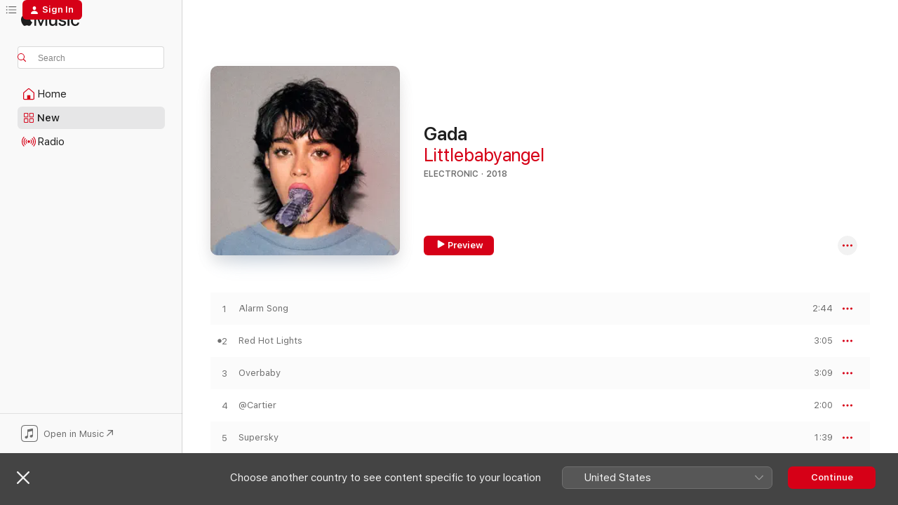

--- FILE ---
content_type: text/html
request_url: https://music.apple.com/gb/album/gada/1386812909
body_size: 20200
content:
<!DOCTYPE html>
<html dir="ltr" lang="en-GB">
    <head>
        <!-- prettier-ignore -->
        <meta charset="utf-8">
        <!-- prettier-ignore -->
        <meta http-equiv="X-UA-Compatible" content="IE=edge">
        <!-- prettier-ignore -->
        <meta
            name="viewport"
            content="width=device-width,initial-scale=1,interactive-widget=resizes-content"
        >
        <!-- prettier-ignore -->
        <meta name="applicable-device" content="pc,mobile">
        <!-- prettier-ignore -->
        <meta name="referrer" content="strict-origin">
        <!-- prettier-ignore -->
        <link
            rel="apple-touch-icon"
            sizes="180x180"
            href="/assets/favicon/favicon-180.png"
        >
        <!-- prettier-ignore -->
        <link
            rel="icon"
            type="image/png"
            sizes="32x32"
            href="/assets/favicon/favicon-32.png"
        >
        <!-- prettier-ignore -->
        <link
            rel="icon"
            type="image/png"
            sizes="16x16"
            href="/assets/favicon/favicon-16.png"
        >
        <!-- prettier-ignore -->
        <link
            rel="mask-icon"
            href="/assets/favicon/favicon.svg"
            color="#fa233b"
        >
        <!-- prettier-ignore -->
        <link rel="manifest" href="/manifest.json">

        <title>‎Gada - Album by Littlebabyangel - Apple Music</title><!-- HEAD_svelte-1cypuwr_START --><link rel="preconnect" href="//www.apple.com/wss/fonts" crossorigin="anonymous"><link rel="stylesheet" href="//www.apple.com/wss/fonts?families=SF+Pro,v4%7CSF+Pro+Icons,v1&amp;display=swap" type="text/css" referrerpolicy="strict-origin-when-cross-origin"><!-- HEAD_svelte-1cypuwr_END --><!-- HEAD_svelte-eg3hvx_START -->    <meta name="description" content="Listen to Gada by Littlebabyangel on Apple Music.  2018.  11 Songs. Duration: 32 minutes."> <meta name="keywords" content="listen, Gada, Littlebabyangel, music, singles, songs, Electronic, streaming music, apple music"> <link rel="canonical" href="https://music.apple.com/gb/album/gada/1386812909">   <link rel="alternate" type="application/json+oembed" href="https://music.apple.com/api/oembed?url=https%3A%2F%2Fmusic.apple.com%2Fgb%2Falbum%2Fgada%2F1386812909" title="Gada by Littlebabyangel on Apple Music">  <meta name="al:ios:app_store_id" content="1108187390"> <meta name="al:ios:app_name" content="Apple Music"> <meta name="apple:content_id" content="1386812909"> <meta name="apple:title" content="Gada"> <meta name="apple:description" content="Listen to Gada by Littlebabyangel on Apple Music.  2018.  11 Songs. Duration: 32 minutes.">   <meta property="og:title" content="Gada by Littlebabyangel on Apple Music"> <meta property="og:description" content="Album · 2018 · 11 Songs"> <meta property="og:site_name" content="Apple Music - Web Player"> <meta property="og:url" content="https://music.apple.com/gb/album/gada/1386812909"> <meta property="og:image" content="https://is1-ssl.mzstatic.com/image/thumb/Music125/v4/d7/73/1d/d7731d54-497a-6a95-7bfd-e79be71f8847/5060384614151.jpg/1200x630bf-60.jpg"> <meta property="og:image:secure_url" content="https://is1-ssl.mzstatic.com/image/thumb/Music125/v4/d7/73/1d/d7731d54-497a-6a95-7bfd-e79be71f8847/5060384614151.jpg/1200x630bf-60.jpg"> <meta property="og:image:alt" content="Gada by Littlebabyangel on Apple Music"> <meta property="og:image:width" content="1200"> <meta property="og:image:height" content="630"> <meta property="og:image:type" content="image/jpg"> <meta property="og:type" content="music.album"> <meta property="og:locale" content="en_GB">  <meta property="music:song_count" content="11"> <meta property="music:song" content="https://music.apple.com/gb/song/alarm-song/1386814062"> <meta property="music:song:preview_url:secure_url" content="https://music.apple.com/gb/song/alarm-song/1386814062"> <meta property="music:song:disc" content="1"> <meta property="music:song:duration" content="PT2M44S"> <meta property="music:song:track" content="1">  <meta property="music:song" content="https://music.apple.com/gb/song/red-hot-lights/1386814063"> <meta property="music:song:preview_url:secure_url" content="https://music.apple.com/gb/song/red-hot-lights/1386814063"> <meta property="music:song:disc" content="1"> <meta property="music:song:duration" content="PT3M5S"> <meta property="music:song:track" content="2">  <meta property="music:song" content="https://music.apple.com/gb/song/overbaby/1386814064"> <meta property="music:song:preview_url:secure_url" content="https://music.apple.com/gb/song/overbaby/1386814064"> <meta property="music:song:disc" content="1"> <meta property="music:song:duration" content="PT3M9S"> <meta property="music:song:track" content="3">  <meta property="music:song" content="https://music.apple.com/gb/song/cartier/1386814065"> <meta property="music:song:preview_url:secure_url" content="https://music.apple.com/gb/song/cartier/1386814065"> <meta property="music:song:disc" content="1"> <meta property="music:song:duration" content="PT2M"> <meta property="music:song:track" content="4">  <meta property="music:song" content="https://music.apple.com/gb/song/supersky/1386814066"> <meta property="music:song:preview_url:secure_url" content="https://music.apple.com/gb/song/supersky/1386814066"> <meta property="music:song:disc" content="1"> <meta property="music:song:duration" content="PT1M39S"> <meta property="music:song:track" content="5">  <meta property="music:song" content="https://music.apple.com/gb/song/partygirlworld/1386814067"> <meta property="music:song:preview_url:secure_url" content="https://music.apple.com/gb/song/partygirlworld/1386814067"> <meta property="music:song:disc" content="1"> <meta property="music:song:duration" content="PT3M50S"> <meta property="music:song:track" content="6">  <meta property="music:song" content="https://music.apple.com/gb/song/genevi%C3%A8ve/1386814068"> <meta property="music:song:preview_url:secure_url" content="https://music.apple.com/gb/song/genevi%C3%A8ve/1386814068"> <meta property="music:song:disc" content="1"> <meta property="music:song:duration" content="PT2M8S"> <meta property="music:song:track" content="7">  <meta property="music:song" content="https://music.apple.com/gb/song/love-animation/1386814069"> <meta property="music:song:preview_url:secure_url" content="https://music.apple.com/gb/song/love-animation/1386814069"> <meta property="music:song:disc" content="1"> <meta property="music:song:duration" content="PT4M32S"> <meta property="music:song:track" content="8">  <meta property="music:song" content="https://music.apple.com/gb/song/crazy-mary/1386814070"> <meta property="music:song:preview_url:secure_url" content="https://music.apple.com/gb/song/crazy-mary/1386814070"> <meta property="music:song:disc" content="1"> <meta property="music:song:duration" content="PT2M55S"> <meta property="music:song:track" content="9">  <meta property="music:song" content="https://music.apple.com/gb/song/320k/1386814071"> <meta property="music:song:preview_url:secure_url" content="https://music.apple.com/gb/song/320k/1386814071"> <meta property="music:song:disc" content="1"> <meta property="music:song:duration" content="PT2M7S"> <meta property="music:song:track" content="10">  <meta property="music:song" content="https://music.apple.com/gb/song/los-angeles/1386814072"> <meta property="music:song:preview_url:secure_url" content="https://music.apple.com/gb/song/los-angeles/1386814072"> <meta property="music:song:disc" content="1"> <meta property="music:song:duration" content="PT4M40S"> <meta property="music:song:track" content="11">   <meta property="music:musician" content="https://music.apple.com/gb/artist/littlebabyangel/986485010"> <meta property="music:release_date" content="2018-05-31T00:00:00.000Z">   <meta name="twitter:title" content="Gada by Littlebabyangel on Apple Music"> <meta name="twitter:description" content="Album · 2018 · 11 Songs"> <meta name="twitter:site" content="@AppleMusic"> <meta name="twitter:image" content="https://is1-ssl.mzstatic.com/image/thumb/Music125/v4/d7/73/1d/d7731d54-497a-6a95-7bfd-e79be71f8847/5060384614151.jpg/600x600bf-60.jpg"> <meta name="twitter:image:alt" content="Gada by Littlebabyangel on Apple Music"> <meta name="twitter:card" content="summary">       <!-- HTML_TAG_START -->
                <script id=schema:music-album type="application/ld+json">
                    {"@context":"http://schema.org","@type":"MusicAlbum","name":"Gada","description":"Listen to Gada by Littlebabyangel on Apple Music.  2018.  11 Songs. Duration: 32 minutes.","citation":[{"@type":"MusicAlbum","image":"https://is1-ssl.mzstatic.com/image/thumb/Music115/v4/f7/0e/8f/f70e8f2e-cc50-9a82-2d3a-b66898185aeb/dj.nrrdgduq.jpg/1200x630bb.jpg","url":"https://music.apple.com/gb/album/basic-volume/1386815674","name":"BASIC VOLUME"},{"@type":"MusicAlbum","image":"https://is1-ssl.mzstatic.com/image/thumb/Music124/v4/9a/b4/ed/9ab4edba-6a90-c98d-3b16-dbdb0f005850/5060384614090.jpg/1200x630bb.jpg","url":"https://music.apple.com/gb/album/os-t/1434826562","name":"OS-T"},{"@type":"MusicAlbum","image":"https://is1-ssl.mzstatic.com/image/thumb/Music128/v4/45/08/59/450859eb-de70-fcef-8588-f7c289cd68fc/804297831022.jpg/1200x630bb.jpg","url":"https://music.apple.com/gb/album/language/1327981506","name":"Language"},{"@type":"MusicAlbum","image":"https://is1-ssl.mzstatic.com/image/thumb/Music115/v4/66/0e/19/660e194e-4041-6de4-7a47-a29a0f25c9bf/5060384613598.jpg/1200x630bb.jpg","url":"https://music.apple.com/gb/album/color-the-weather/1396028887","name":"Color the Weather"},{"@type":"MusicAlbum","image":"https://is1-ssl.mzstatic.com/image/thumb/Music118/v4/29/d0/c1/29d0c168-a536-398e-e8dc-c19957bd0fc4/887828043262.png/1200x630bb.jpg","url":"https://music.apple.com/gb/album/the-anteroom/1423643069","name":"The Anteroom"},{"@type":"MusicAlbum","image":"https://is1-ssl.mzstatic.com/image/thumb/Music115/v4/4b/79/d8/4b79d8e2-f326-97ec-d427-a53fda5f13e0/cover.jpg/1200x630bb.jpg","url":"https://music.apple.com/gb/album/another-life/1501436955","name":"Another Life"},{"@type":"MusicAlbum","image":"https://is1-ssl.mzstatic.com/image/thumb/Music128/v4/4a/5a/99/4a5a9916-5cd3-d625-5cf9-f7332aaba017/5060165483549.jpg/1200x630bb.jpg","url":"https://music.apple.com/gb/album/mercurys-rainbow/1317939815","name":"Mercury's Rainbow"},{"@type":"MusicAlbum","image":"https://is1-ssl.mzstatic.com/image/thumb/Music118/v4/a8/db/74/a8db74e0-c835-08f3-17f3-64a32c8705d4/880319938511_cover.jpg/1200x630bb.jpg","url":"https://music.apple.com/gb/album/voids/1380238190","name":"Voids"},{"@type":"MusicAlbum","image":"https://is1-ssl.mzstatic.com/image/thumb/Music125/v4/86/b5/c9/86b5c9bc-f8fe-dd66-4a52-5090515d351e/191404091555.png/1200x630bb.jpg","url":"https://music.apple.com/gb/album/showtime-ep/1378808185","name":"Showtime - EP"},{"@type":"MusicAlbum","image":"https://is1-ssl.mzstatic.com/image/thumb/Music128/v4/c4/c3/4f/c4c34fc6-9c1a-b5b4-ec53-d9653b1ec4ea/634457494930.jpg/1200x630bb.jpg","url":"https://music.apple.com/gb/album/non-worldwide-compilation-vol-2-pt-1/1357334596","name":"NON Worldwide Compilation, Vol. 2, Pt. 1"}],"tracks":[{"@type":"MusicRecording","name":"Alarm Song","duration":"PT2M44S","url":"https://music.apple.com/gb/song/alarm-song/1386814062","offers":{"@type":"Offer","category":"free","price":0},"audio":{"@type":"AudioObject","potentialAction":{"@type":"ListenAction","expectsAcceptanceOf":{"@type":"Offer","category":"free"},"target":{"@type":"EntryPoint","actionPlatform":"https://music.apple.com/gb/song/alarm-song/1386814062"}},"name":"Alarm Song","contentUrl":"https://audio-ssl.itunes.apple.com/itunes-assets/AudioPreview125/v4/1d/a6/de/1da6de34-13c6-4b87-a04c-bea18621530e/mzaf_5004542257456016580.plus.aac.ep.m4a","duration":"PT2M44S","uploadDate":"2018-05-31","thumbnailUrl":"https://is1-ssl.mzstatic.com/image/thumb/Music125/v4/d7/73/1d/d7731d54-497a-6a95-7bfd-e79be71f8847/5060384614151.jpg/1200x630bb.jpg"}},{"@type":"MusicRecording","name":"Red Hot Lights","duration":"PT3M5S","url":"https://music.apple.com/gb/song/red-hot-lights/1386814063","offers":{"@type":"Offer","category":"free","price":0},"audio":{"@type":"AudioObject","potentialAction":{"@type":"ListenAction","expectsAcceptanceOf":{"@type":"Offer","category":"free"},"target":{"@type":"EntryPoint","actionPlatform":"https://music.apple.com/gb/song/red-hot-lights/1386814063"}},"name":"Red Hot Lights","contentUrl":"https://audio-ssl.itunes.apple.com/itunes-assets/AudioPreview125/v4/2a/0c/90/2a0c9098-acb9-ee34-c49c-1ac5ef39a4cf/mzaf_7652727568780178137.plus.aac.ep.m4a","duration":"PT3M5S","uploadDate":"2018-05-31","thumbnailUrl":"https://is1-ssl.mzstatic.com/image/thumb/Music125/v4/d7/73/1d/d7731d54-497a-6a95-7bfd-e79be71f8847/5060384614151.jpg/1200x630bb.jpg"}},{"@type":"MusicRecording","name":"Overbaby","duration":"PT3M9S","url":"https://music.apple.com/gb/song/overbaby/1386814064","offers":{"@type":"Offer","category":"free","price":0},"audio":{"@type":"AudioObject","potentialAction":{"@type":"ListenAction","expectsAcceptanceOf":{"@type":"Offer","category":"free"},"target":{"@type":"EntryPoint","actionPlatform":"https://music.apple.com/gb/song/overbaby/1386814064"}},"name":"Overbaby","contentUrl":"https://audio-ssl.itunes.apple.com/itunes-assets/AudioPreview125/v4/11/66/c5/1166c51c-61c1-6006-fafc-5cd3e9ce5991/mzaf_3420374600531371489.plus.aac.ep.m4a","duration":"PT3M9S","uploadDate":"2018-05-31","thumbnailUrl":"https://is1-ssl.mzstatic.com/image/thumb/Music125/v4/d7/73/1d/d7731d54-497a-6a95-7bfd-e79be71f8847/5060384614151.jpg/1200x630bb.jpg"}},{"@type":"MusicRecording","name":"@Cartier","duration":"PT2M","url":"https://music.apple.com/gb/song/cartier/1386814065","offers":{"@type":"Offer","category":"free","price":0},"audio":{"@type":"AudioObject","potentialAction":{"@type":"ListenAction","expectsAcceptanceOf":{"@type":"Offer","category":"free"},"target":{"@type":"EntryPoint","actionPlatform":"https://music.apple.com/gb/song/cartier/1386814065"}},"name":"@Cartier","contentUrl":"https://audio-ssl.itunes.apple.com/itunes-assets/AudioPreview115/v4/63/c6/70/63c67066-a800-282d-b41d-920be7f71d24/mzaf_11732218219865278133.plus.aac.p.m4a","duration":"PT2M","uploadDate":"2018-05-31","thumbnailUrl":"https://is1-ssl.mzstatic.com/image/thumb/Music125/v4/d7/73/1d/d7731d54-497a-6a95-7bfd-e79be71f8847/5060384614151.jpg/1200x630bb.jpg"}},{"@type":"MusicRecording","name":"Supersky","duration":"PT1M39S","url":"https://music.apple.com/gb/song/supersky/1386814066","offers":{"@type":"Offer","category":"free","price":0},"audio":{"@type":"AudioObject","potentialAction":{"@type":"ListenAction","expectsAcceptanceOf":{"@type":"Offer","category":"free"},"target":{"@type":"EntryPoint","actionPlatform":"https://music.apple.com/gb/song/supersky/1386814066"}},"name":"Supersky","contentUrl":"https://audio-ssl.itunes.apple.com/itunes-assets/AudioPreview115/v4/e5/ea/a2/e5eaa250-737f-5927-5156-f3052f5ef9c3/mzaf_4295532326472668174.plus.aac.p.m4a","duration":"PT1M39S","uploadDate":"2018-05-31","thumbnailUrl":"https://is1-ssl.mzstatic.com/image/thumb/Music125/v4/d7/73/1d/d7731d54-497a-6a95-7bfd-e79be71f8847/5060384614151.jpg/1200x630bb.jpg"}},{"@type":"MusicRecording","name":"PartyGirlWorld","duration":"PT3M50S","url":"https://music.apple.com/gb/song/partygirlworld/1386814067","offers":{"@type":"Offer","category":"free","price":0},"audio":{"@type":"AudioObject","potentialAction":{"@type":"ListenAction","expectsAcceptanceOf":{"@type":"Offer","category":"free"},"target":{"@type":"EntryPoint","actionPlatform":"https://music.apple.com/gb/song/partygirlworld/1386814067"}},"name":"PartyGirlWorld","contentUrl":"https://audio-ssl.itunes.apple.com/itunes-assets/AudioPreview115/v4/8a/3a/04/8a3a0430-62d9-0900-c413-dd1f67e85e5e/mzaf_5584048574418738807.plus.aac.ep.m4a","duration":"PT3M50S","uploadDate":"2018-05-31","thumbnailUrl":"https://is1-ssl.mzstatic.com/image/thumb/Music125/v4/d7/73/1d/d7731d54-497a-6a95-7bfd-e79be71f8847/5060384614151.jpg/1200x630bb.jpg"}},{"@type":"MusicRecording","name":"GENEVIèVE","duration":"PT2M8S","url":"https://music.apple.com/gb/song/genevi%C3%A8ve/1386814068","offers":{"@type":"Offer","category":"free","price":0},"audio":{"@type":"AudioObject","potentialAction":{"@type":"ListenAction","expectsAcceptanceOf":{"@type":"Offer","category":"free"},"target":{"@type":"EntryPoint","actionPlatform":"https://music.apple.com/gb/song/genevi%C3%A8ve/1386814068"}},"name":"GENEVIèVE","contentUrl":"https://audio-ssl.itunes.apple.com/itunes-assets/AudioPreview125/v4/e3/d5/1f/e3d51fa8-b8cf-ab39-c0c8-7cd827e5cf9b/mzaf_3436181622476975891.plus.aac.p.m4a","duration":"PT2M8S","uploadDate":"2018-05-31","thumbnailUrl":"https://is1-ssl.mzstatic.com/image/thumb/Music125/v4/d7/73/1d/d7731d54-497a-6a95-7bfd-e79be71f8847/5060384614151.jpg/1200x630bb.jpg"}},{"@type":"MusicRecording","name":"Love Animation","duration":"PT4M32S","url":"https://music.apple.com/gb/song/love-animation/1386814069","offers":{"@type":"Offer","category":"free","price":0},"audio":{"@type":"AudioObject","potentialAction":{"@type":"ListenAction","expectsAcceptanceOf":{"@type":"Offer","category":"free"},"target":{"@type":"EntryPoint","actionPlatform":"https://music.apple.com/gb/song/love-animation/1386814069"}},"name":"Love Animation","contentUrl":"https://audio-ssl.itunes.apple.com/itunes-assets/AudioPreview125/v4/9e/31/0a/9e310a8e-fb14-d148-8d0f-b0399ed46a5c/mzaf_2319269417197314261.plus.aac.ep.m4a","duration":"PT4M32S","uploadDate":"2018-05-31","thumbnailUrl":"https://is1-ssl.mzstatic.com/image/thumb/Music125/v4/d7/73/1d/d7731d54-497a-6a95-7bfd-e79be71f8847/5060384614151.jpg/1200x630bb.jpg"}},{"@type":"MusicRecording","name":"Crazy Mary","duration":"PT2M55S","url":"https://music.apple.com/gb/song/crazy-mary/1386814070","offers":{"@type":"Offer","category":"free","price":0},"audio":{"@type":"AudioObject","potentialAction":{"@type":"ListenAction","expectsAcceptanceOf":{"@type":"Offer","category":"free"},"target":{"@type":"EntryPoint","actionPlatform":"https://music.apple.com/gb/song/crazy-mary/1386814070"}},"name":"Crazy Mary","contentUrl":"https://audio-ssl.itunes.apple.com/itunes-assets/AudioPreview115/v4/2f/39/94/2f39945b-cf94-11d0-066f-e2a3e1ffeef2/mzaf_7154661301393150799.plus.aac.ep.m4a","duration":"PT2M55S","uploadDate":"2018-05-31","thumbnailUrl":"https://is1-ssl.mzstatic.com/image/thumb/Music125/v4/d7/73/1d/d7731d54-497a-6a95-7bfd-e79be71f8847/5060384614151.jpg/1200x630bb.jpg"}},{"@type":"MusicRecording","name":"320K","duration":"PT2M7S","url":"https://music.apple.com/gb/song/320k/1386814071","offers":{"@type":"Offer","category":"free","price":0},"audio":{"@type":"AudioObject","potentialAction":{"@type":"ListenAction","expectsAcceptanceOf":{"@type":"Offer","category":"free"},"target":{"@type":"EntryPoint","actionPlatform":"https://music.apple.com/gb/song/320k/1386814071"}},"name":"320K","contentUrl":"https://audio-ssl.itunes.apple.com/itunes-assets/AudioPreview115/v4/2b/5e/8c/2b5e8cd3-2ab0-177b-94a4-1864fe59d2e6/mzaf_2704963668172700943.plus.aac.p.m4a","duration":"PT2M7S","uploadDate":"2018-05-31","thumbnailUrl":"https://is1-ssl.mzstatic.com/image/thumb/Music125/v4/d7/73/1d/d7731d54-497a-6a95-7bfd-e79be71f8847/5060384614151.jpg/1200x630bb.jpg"}},{"@type":"MusicRecording","name":"Los Angeles","duration":"PT4M40S","url":"https://music.apple.com/gb/song/los-angeles/1386814072","offers":{"@type":"Offer","category":"free","price":0},"audio":{"@type":"AudioObject","potentialAction":{"@type":"ListenAction","expectsAcceptanceOf":{"@type":"Offer","category":"free"},"target":{"@type":"EntryPoint","actionPlatform":"https://music.apple.com/gb/song/los-angeles/1386814072"}},"name":"Los Angeles","contentUrl":"https://audio-ssl.itunes.apple.com/itunes-assets/AudioPreview125/v4/c4/bd/af/c4bdaf57-3779-5dcc-18d6-280935ffae63/mzaf_4695055252985831636.plus.aac.ep.m4a","duration":"PT4M40S","uploadDate":"2018-05-31","thumbnailUrl":"https://is1-ssl.mzstatic.com/image/thumb/Music125/v4/d7/73/1d/d7731d54-497a-6a95-7bfd-e79be71f8847/5060384614151.jpg/1200x630bb.jpg"}}],"workExample":[{"@type":"MusicAlbum","image":"https://is1-ssl.mzstatic.com/image/thumb/Music128/v4/46/99/98/4699981f-8d31-c5da-4557-24bc67c53cac/5060384615233.jpg/1200x630bb.jpg","url":"https://music.apple.com/gb/album/a-rescue-single/1446656028","name":"A Rescue - Single"},{"@type":"MusicRecording","name":"Alarm Song","duration":"PT2M44S","url":"https://music.apple.com/gb/song/alarm-song/1386814062","offers":{"@type":"Offer","category":"free","price":0},"audio":{"@type":"AudioObject","potentialAction":{"@type":"ListenAction","expectsAcceptanceOf":{"@type":"Offer","category":"free"},"target":{"@type":"EntryPoint","actionPlatform":"https://music.apple.com/gb/song/alarm-song/1386814062"}},"name":"Alarm Song","contentUrl":"https://audio-ssl.itunes.apple.com/itunes-assets/AudioPreview125/v4/1d/a6/de/1da6de34-13c6-4b87-a04c-bea18621530e/mzaf_5004542257456016580.plus.aac.ep.m4a","duration":"PT2M44S","uploadDate":"2018-05-31","thumbnailUrl":"https://is1-ssl.mzstatic.com/image/thumb/Music125/v4/d7/73/1d/d7731d54-497a-6a95-7bfd-e79be71f8847/5060384614151.jpg/1200x630bb.jpg"}},{"@type":"MusicRecording","name":"Red Hot Lights","duration":"PT3M5S","url":"https://music.apple.com/gb/song/red-hot-lights/1386814063","offers":{"@type":"Offer","category":"free","price":0},"audio":{"@type":"AudioObject","potentialAction":{"@type":"ListenAction","expectsAcceptanceOf":{"@type":"Offer","category":"free"},"target":{"@type":"EntryPoint","actionPlatform":"https://music.apple.com/gb/song/red-hot-lights/1386814063"}},"name":"Red Hot Lights","contentUrl":"https://audio-ssl.itunes.apple.com/itunes-assets/AudioPreview125/v4/2a/0c/90/2a0c9098-acb9-ee34-c49c-1ac5ef39a4cf/mzaf_7652727568780178137.plus.aac.ep.m4a","duration":"PT3M5S","uploadDate":"2018-05-31","thumbnailUrl":"https://is1-ssl.mzstatic.com/image/thumb/Music125/v4/d7/73/1d/d7731d54-497a-6a95-7bfd-e79be71f8847/5060384614151.jpg/1200x630bb.jpg"}},{"@type":"MusicRecording","name":"Overbaby","duration":"PT3M9S","url":"https://music.apple.com/gb/song/overbaby/1386814064","offers":{"@type":"Offer","category":"free","price":0},"audio":{"@type":"AudioObject","potentialAction":{"@type":"ListenAction","expectsAcceptanceOf":{"@type":"Offer","category":"free"},"target":{"@type":"EntryPoint","actionPlatform":"https://music.apple.com/gb/song/overbaby/1386814064"}},"name":"Overbaby","contentUrl":"https://audio-ssl.itunes.apple.com/itunes-assets/AudioPreview125/v4/11/66/c5/1166c51c-61c1-6006-fafc-5cd3e9ce5991/mzaf_3420374600531371489.plus.aac.ep.m4a","duration":"PT3M9S","uploadDate":"2018-05-31","thumbnailUrl":"https://is1-ssl.mzstatic.com/image/thumb/Music125/v4/d7/73/1d/d7731d54-497a-6a95-7bfd-e79be71f8847/5060384614151.jpg/1200x630bb.jpg"}},{"@type":"MusicRecording","name":"@Cartier","duration":"PT2M","url":"https://music.apple.com/gb/song/cartier/1386814065","offers":{"@type":"Offer","category":"free","price":0},"audio":{"@type":"AudioObject","potentialAction":{"@type":"ListenAction","expectsAcceptanceOf":{"@type":"Offer","category":"free"},"target":{"@type":"EntryPoint","actionPlatform":"https://music.apple.com/gb/song/cartier/1386814065"}},"name":"@Cartier","contentUrl":"https://audio-ssl.itunes.apple.com/itunes-assets/AudioPreview115/v4/63/c6/70/63c67066-a800-282d-b41d-920be7f71d24/mzaf_11732218219865278133.plus.aac.p.m4a","duration":"PT2M","uploadDate":"2018-05-31","thumbnailUrl":"https://is1-ssl.mzstatic.com/image/thumb/Music125/v4/d7/73/1d/d7731d54-497a-6a95-7bfd-e79be71f8847/5060384614151.jpg/1200x630bb.jpg"}},{"@type":"MusicRecording","name":"Supersky","duration":"PT1M39S","url":"https://music.apple.com/gb/song/supersky/1386814066","offers":{"@type":"Offer","category":"free","price":0},"audio":{"@type":"AudioObject","potentialAction":{"@type":"ListenAction","expectsAcceptanceOf":{"@type":"Offer","category":"free"},"target":{"@type":"EntryPoint","actionPlatform":"https://music.apple.com/gb/song/supersky/1386814066"}},"name":"Supersky","contentUrl":"https://audio-ssl.itunes.apple.com/itunes-assets/AudioPreview115/v4/e5/ea/a2/e5eaa250-737f-5927-5156-f3052f5ef9c3/mzaf_4295532326472668174.plus.aac.p.m4a","duration":"PT1M39S","uploadDate":"2018-05-31","thumbnailUrl":"https://is1-ssl.mzstatic.com/image/thumb/Music125/v4/d7/73/1d/d7731d54-497a-6a95-7bfd-e79be71f8847/5060384614151.jpg/1200x630bb.jpg"}},{"@type":"MusicRecording","name":"PartyGirlWorld","duration":"PT3M50S","url":"https://music.apple.com/gb/song/partygirlworld/1386814067","offers":{"@type":"Offer","category":"free","price":0},"audio":{"@type":"AudioObject","potentialAction":{"@type":"ListenAction","expectsAcceptanceOf":{"@type":"Offer","category":"free"},"target":{"@type":"EntryPoint","actionPlatform":"https://music.apple.com/gb/song/partygirlworld/1386814067"}},"name":"PartyGirlWorld","contentUrl":"https://audio-ssl.itunes.apple.com/itunes-assets/AudioPreview115/v4/8a/3a/04/8a3a0430-62d9-0900-c413-dd1f67e85e5e/mzaf_5584048574418738807.plus.aac.ep.m4a","duration":"PT3M50S","uploadDate":"2018-05-31","thumbnailUrl":"https://is1-ssl.mzstatic.com/image/thumb/Music125/v4/d7/73/1d/d7731d54-497a-6a95-7bfd-e79be71f8847/5060384614151.jpg/1200x630bb.jpg"}},{"@type":"MusicRecording","name":"GENEVIèVE","duration":"PT2M8S","url":"https://music.apple.com/gb/song/genevi%C3%A8ve/1386814068","offers":{"@type":"Offer","category":"free","price":0},"audio":{"@type":"AudioObject","potentialAction":{"@type":"ListenAction","expectsAcceptanceOf":{"@type":"Offer","category":"free"},"target":{"@type":"EntryPoint","actionPlatform":"https://music.apple.com/gb/song/genevi%C3%A8ve/1386814068"}},"name":"GENEVIèVE","contentUrl":"https://audio-ssl.itunes.apple.com/itunes-assets/AudioPreview125/v4/e3/d5/1f/e3d51fa8-b8cf-ab39-c0c8-7cd827e5cf9b/mzaf_3436181622476975891.plus.aac.p.m4a","duration":"PT2M8S","uploadDate":"2018-05-31","thumbnailUrl":"https://is1-ssl.mzstatic.com/image/thumb/Music125/v4/d7/73/1d/d7731d54-497a-6a95-7bfd-e79be71f8847/5060384614151.jpg/1200x630bb.jpg"}},{"@type":"MusicRecording","name":"Love Animation","duration":"PT4M32S","url":"https://music.apple.com/gb/song/love-animation/1386814069","offers":{"@type":"Offer","category":"free","price":0},"audio":{"@type":"AudioObject","potentialAction":{"@type":"ListenAction","expectsAcceptanceOf":{"@type":"Offer","category":"free"},"target":{"@type":"EntryPoint","actionPlatform":"https://music.apple.com/gb/song/love-animation/1386814069"}},"name":"Love Animation","contentUrl":"https://audio-ssl.itunes.apple.com/itunes-assets/AudioPreview125/v4/9e/31/0a/9e310a8e-fb14-d148-8d0f-b0399ed46a5c/mzaf_2319269417197314261.plus.aac.ep.m4a","duration":"PT4M32S","uploadDate":"2018-05-31","thumbnailUrl":"https://is1-ssl.mzstatic.com/image/thumb/Music125/v4/d7/73/1d/d7731d54-497a-6a95-7bfd-e79be71f8847/5060384614151.jpg/1200x630bb.jpg"}},{"@type":"MusicRecording","name":"Crazy Mary","duration":"PT2M55S","url":"https://music.apple.com/gb/song/crazy-mary/1386814070","offers":{"@type":"Offer","category":"free","price":0},"audio":{"@type":"AudioObject","potentialAction":{"@type":"ListenAction","expectsAcceptanceOf":{"@type":"Offer","category":"free"},"target":{"@type":"EntryPoint","actionPlatform":"https://music.apple.com/gb/song/crazy-mary/1386814070"}},"name":"Crazy Mary","contentUrl":"https://audio-ssl.itunes.apple.com/itunes-assets/AudioPreview115/v4/2f/39/94/2f39945b-cf94-11d0-066f-e2a3e1ffeef2/mzaf_7154661301393150799.plus.aac.ep.m4a","duration":"PT2M55S","uploadDate":"2018-05-31","thumbnailUrl":"https://is1-ssl.mzstatic.com/image/thumb/Music125/v4/d7/73/1d/d7731d54-497a-6a95-7bfd-e79be71f8847/5060384614151.jpg/1200x630bb.jpg"}},{"@type":"MusicRecording","name":"320K","duration":"PT2M7S","url":"https://music.apple.com/gb/song/320k/1386814071","offers":{"@type":"Offer","category":"free","price":0},"audio":{"@type":"AudioObject","potentialAction":{"@type":"ListenAction","expectsAcceptanceOf":{"@type":"Offer","category":"free"},"target":{"@type":"EntryPoint","actionPlatform":"https://music.apple.com/gb/song/320k/1386814071"}},"name":"320K","contentUrl":"https://audio-ssl.itunes.apple.com/itunes-assets/AudioPreview115/v4/2b/5e/8c/2b5e8cd3-2ab0-177b-94a4-1864fe59d2e6/mzaf_2704963668172700943.plus.aac.p.m4a","duration":"PT2M7S","uploadDate":"2018-05-31","thumbnailUrl":"https://is1-ssl.mzstatic.com/image/thumb/Music125/v4/d7/73/1d/d7731d54-497a-6a95-7bfd-e79be71f8847/5060384614151.jpg/1200x630bb.jpg"}},{"@type":"MusicRecording","name":"Los Angeles","duration":"PT4M40S","url":"https://music.apple.com/gb/song/los-angeles/1386814072","offers":{"@type":"Offer","category":"free","price":0},"audio":{"@type":"AudioObject","potentialAction":{"@type":"ListenAction","expectsAcceptanceOf":{"@type":"Offer","category":"free"},"target":{"@type":"EntryPoint","actionPlatform":"https://music.apple.com/gb/song/los-angeles/1386814072"}},"name":"Los Angeles","contentUrl":"https://audio-ssl.itunes.apple.com/itunes-assets/AudioPreview125/v4/c4/bd/af/c4bdaf57-3779-5dcc-18d6-280935ffae63/mzaf_4695055252985831636.plus.aac.ep.m4a","duration":"PT4M40S","uploadDate":"2018-05-31","thumbnailUrl":"https://is1-ssl.mzstatic.com/image/thumb/Music125/v4/d7/73/1d/d7731d54-497a-6a95-7bfd-e79be71f8847/5060384614151.jpg/1200x630bb.jpg"}}],"url":"https://music.apple.com/gb/album/gada/1386812909","image":"https://is1-ssl.mzstatic.com/image/thumb/Music125/v4/d7/73/1d/d7731d54-497a-6a95-7bfd-e79be71f8847/5060384614151.jpg/1200x630bb.jpg","potentialAction":{"@type":"ListenAction","expectsAcceptanceOf":{"@type":"Offer","category":"free"},"target":{"@type":"EntryPoint","actionPlatform":"https://music.apple.com/gb/album/gada/1386812909"}},"genre":["Electronic","Music","Rock","Alternative"],"datePublished":"2018-05-31","byArtist":[{"@type":"MusicGroup","url":"https://music.apple.com/gb/artist/littlebabyangel/986485010","name":"Littlebabyangel"}]}
                </script>
                <!-- HTML_TAG_END -->    <!-- HEAD_svelte-eg3hvx_END -->
      <script type="module" crossorigin src="/assets/index~8a6f659a1b.js"></script>
      <link rel="stylesheet" href="/assets/index~99bed3cf08.css">
      <script type="module">import.meta.url;import("_").catch(()=>1);async function* g(){};window.__vite_is_modern_browser=true;</script>
      <script type="module">!function(){if(window.__vite_is_modern_browser)return;console.warn("vite: loading legacy chunks, syntax error above and the same error below should be ignored");var e=document.getElementById("vite-legacy-polyfill"),n=document.createElement("script");n.src=e.src,n.onload=function(){System.import(document.getElementById('vite-legacy-entry').getAttribute('data-src'))},document.body.appendChild(n)}();</script>
    </head>
    <body>
        <script src="/assets/focus-visible/focus-visible.min.js"></script>
        
        <script
            async
            src="/includes/js-cdn/musickit/v3/amp/musickit.js"
        ></script>
        <script
            type="module"
            async
            src="/includes/js-cdn/musickit/v3/components/musickit-components/musickit-components.esm.js"
        ></script>
        <script
            nomodule
            async
            src="/includes/js-cdn/musickit/v3/components/musickit-components/musickit-components.js"
        ></script>
        <svg style="display: none" xmlns="http://www.w3.org/2000/svg">
            <symbol id="play-circle-fill" viewBox="0 0 60 60">
                <path
                    class="icon-circle-fill__circle"
                    fill="var(--iconCircleFillBG, transparent)"
                    d="M30 60c16.411 0 30-13.617 30-30C60 13.588 46.382 0 29.971 0 13.588 0 .001 13.588.001 30c0 16.383 13.617 30 30 30Z"
                />
                <path
                    fill="var(--iconFillArrow, var(--keyColor, black))"
                    d="M24.411 41.853c-1.41.853-3.028.177-3.028-1.294V19.47c0-1.44 1.735-2.058 3.028-1.294l17.265 10.235a1.89 1.89 0 0 1 0 3.265L24.411 41.853Z"
                />
            </symbol>
        </svg>
        <div class="body-container">
              <div class="app-container svelte-t3vj1e" data-testid="app-container">   <div class="header svelte-rjjbqs" data-testid="header"><nav data-testid="navigation" class="navigation svelte-13li0vp"><div class="navigation__header svelte-13li0vp"><div data-testid="logo" class="logo svelte-1o7dz8w"> <a aria-label="Apple Music" role="img" href="https://music.apple.com/gb/home" class="svelte-1o7dz8w"><svg height="20" viewBox="0 0 83 20" width="83" xmlns="http://www.w3.org/2000/svg" class="logo" aria-hidden="true"><path d="M34.752 19.746V6.243h-.088l-5.433 13.503h-2.074L21.711 6.243h-.087v13.503h-2.548V1.399h3.235l5.833 14.621h.1l5.82-14.62h3.248v18.347h-2.56zm16.649 0h-2.586v-2.263h-.062c-.725 1.602-2.061 2.504-4.072 2.504-2.86 0-4.61-1.894-4.61-4.958V6.37h2.698v8.125c0 2.034.95 3.127 2.81 3.127 1.95 0 3.124-1.373 3.124-3.458V6.37H51.4v13.376zm7.394-13.618c3.06 0 5.046 1.73 5.134 4.196h-2.536c-.15-1.296-1.087-2.11-2.598-2.11-1.462 0-2.436.724-2.436 1.793 0 .839.6 1.41 2.023 1.741l2.136.496c2.686.636 3.71 1.704 3.71 3.636 0 2.442-2.236 4.12-5.333 4.12-3.285 0-5.26-1.64-5.509-4.183h2.673c.25 1.398 1.187 2.085 2.836 2.085 1.623 0 2.623-.687 2.623-1.78 0-.865-.487-1.373-1.924-1.704l-2.136-.508c-2.498-.585-3.735-1.806-3.735-3.75 0-2.391 2.049-4.032 5.072-4.032zM66.1 2.836c0-.878.7-1.577 1.561-1.577.862 0 1.55.7 1.55 1.577 0 .864-.688 1.576-1.55 1.576a1.573 1.573 0 0 1-1.56-1.576zm.212 3.534h2.698v13.376h-2.698zm14.089 4.603c-.275-1.424-1.324-2.556-3.085-2.556-2.086 0-3.46 1.767-3.46 4.64 0 2.938 1.386 4.642 3.485 4.642 1.66 0 2.748-.928 3.06-2.48H83C82.713 18.067 80.477 20 77.317 20c-3.76 0-6.208-2.62-6.208-6.942 0-4.247 2.448-6.93 6.183-6.93 3.385 0 5.446 2.213 5.683 4.845h-2.573zM10.824 3.189c-.698.834-1.805 1.496-2.913 1.398-.145-1.128.41-2.33 1.036-3.065C9.644.662 10.848.05 11.835 0c.121 1.178-.336 2.33-1.01 3.19zm.999 1.619c.624.049 2.425.244 3.578 1.98-.096.074-2.137 1.272-2.113 3.79.024 3.01 2.593 4.012 2.617 4.037-.024.074-.407 1.419-1.344 2.812-.817 1.224-1.657 2.422-3.002 2.447-1.297.024-1.73-.783-3.218-.783-1.489 0-1.97.758-3.194.807-1.297.048-2.28-1.297-3.097-2.52C.368 14.908-.904 10.408.825 7.375c.84-1.516 2.377-2.47 4.034-2.495 1.273-.023 2.45.857 3.218.857.769 0 2.137-1.027 3.746-.93z"></path></svg></a>   </div> <div class="search-input-wrapper svelte-nrtdem" data-testid="search-input"><div data-testid="amp-search-input" aria-controls="search-suggestions" aria-expanded="false" aria-haspopup="listbox" aria-owns="search-suggestions" class="search-input-container svelte-rg26q6" tabindex="-1" role=""><div class="flex-container svelte-rg26q6"><form id="search-input-form" class="svelte-rg26q6"><svg height="16" width="16" viewBox="0 0 16 16" class="search-svg" aria-hidden="true"><path d="M11.87 10.835c.018.015.035.03.051.047l3.864 3.863a.735.735 0 1 1-1.04 1.04l-3.863-3.864a.744.744 0 0 1-.047-.051 6.667 6.667 0 1 1 1.035-1.035zM6.667 12a5.333 5.333 0 1 0 0-10.667 5.333 5.333 0 0 0 0 10.667z"></path></svg> <input aria-autocomplete="list" aria-multiline="false" aria-controls="search-suggestions" aria-label="Search" placeholder="Search" spellcheck="false" autocomplete="off" autocorrect="off" autocapitalize="off" type="text" inputmode="search" class="search-input__text-field svelte-rg26q6" data-testid="search-input__text-field"></form> </div> <div data-testid="search-scope-bar"></div>   </div> </div></div> <div data-testid="navigation-content" class="navigation__content svelte-13li0vp" id="navigation" aria-hidden="false"><div class="navigation__scrollable-container svelte-13li0vp"><div data-testid="navigation-items-primary" class="navigation-items navigation-items--primary svelte-ng61m8"> <ul class="navigation-items__list svelte-ng61m8">  <li class="navigation-item navigation-item__home svelte-1a5yt87" aria-selected="false" data-testid="navigation-item"> <a href="https://music.apple.com/gb/home" class="navigation-item__link svelte-1a5yt87" role="button" data-testid="home" aria-pressed="false"><div class="navigation-item__content svelte-zhx7t9"> <span class="navigation-item__icon svelte-zhx7t9"> <svg width="24" height="24" viewBox="0 0 24 24" xmlns="http://www.w3.org/2000/svg" aria-hidden="true"><path d="M5.93 20.16a1.94 1.94 0 0 1-1.43-.502c-.334-.335-.502-.794-.502-1.393v-7.142c0-.362.062-.688.177-.953.123-.264.326-.529.6-.75l6.145-5.157c.176-.141.344-.247.52-.318.176-.07.362-.105.564-.105.194 0 .388.035.565.105.176.07.352.177.52.318l6.146 5.158c.273.23.467.476.59.75.124.264.177.59.177.96v7.134c0 .59-.159 1.058-.503 1.393-.335.335-.811.503-1.428.503H5.929Zm12.14-1.172c.221 0 .406-.07.547-.212a.688.688 0 0 0 .22-.511v-7.142c0-.177-.026-.344-.087-.459a.97.97 0 0 0-.265-.353l-6.154-5.149a.756.756 0 0 0-.177-.115.37.37 0 0 0-.15-.035.37.37 0 0 0-.158.035l-.177.115-6.145 5.15a.982.982 0 0 0-.274.352 1.13 1.13 0 0 0-.088.468v7.133c0 .203.08.379.23.511a.744.744 0 0 0 .546.212h12.133Zm-8.323-4.7c0-.176.062-.326.177-.432a.6.6 0 0 1 .423-.159h3.315c.176 0 .326.053.432.16s.159.255.159.431v4.973H9.756v-4.973Z"></path></svg> </span> <span class="navigation-item__label svelte-zhx7t9"> Home </span> </div></a>  </li>  <li class="navigation-item navigation-item__new svelte-1a5yt87" aria-selected="false" data-testid="navigation-item"> <a href="https://music.apple.com/gb/new" class="navigation-item__link svelte-1a5yt87" role="button" data-testid="new" aria-pressed="false"><div class="navigation-item__content svelte-zhx7t9"> <span class="navigation-item__icon svelte-zhx7t9"> <svg height="24" viewBox="0 0 24 24" width="24" aria-hidden="true"><path d="M9.92 11.354c.966 0 1.453-.487 1.453-1.49v-3.4c0-1.004-.487-1.483-1.453-1.483H6.452C5.487 4.981 5 5.46 5 6.464v3.4c0 1.003.487 1.49 1.452 1.49zm7.628 0c.965 0 1.452-.487 1.452-1.49v-3.4c0-1.004-.487-1.483-1.452-1.483h-3.46c-.974 0-1.46.479-1.46 1.483v3.4c0 1.003.486 1.49 1.46 1.49zm-7.65-1.073h-3.43c-.266 0-.396-.137-.396-.418v-3.4c0-.273.13-.41.396-.41h3.43c.265 0 .402.137.402.41v3.4c0 .281-.137.418-.403.418zm7.634 0h-3.43c-.273 0-.402-.137-.402-.418v-3.4c0-.273.129-.41.403-.41h3.43c.265 0 .395.137.395.41v3.4c0 .281-.13.418-.396.418zm-7.612 8.7c.966 0 1.453-.48 1.453-1.483v-3.407c0-.996-.487-1.483-1.453-1.483H6.452c-.965 0-1.452.487-1.452 1.483v3.407c0 1.004.487 1.483 1.452 1.483zm7.628 0c.965 0 1.452-.48 1.452-1.483v-3.407c0-.996-.487-1.483-1.452-1.483h-3.46c-.974 0-1.46.487-1.46 1.483v3.407c0 1.004.486 1.483 1.46 1.483zm-7.65-1.072h-3.43c-.266 0-.396-.137-.396-.41v-3.4c0-.282.13-.418.396-.418h3.43c.265 0 .402.136.402.418v3.4c0 .273-.137.41-.403.41zm7.634 0h-3.43c-.273 0-.402-.137-.402-.41v-3.4c0-.282.129-.418.403-.418h3.43c.265 0 .395.136.395.418v3.4c0 .273-.13.41-.396.41z" fill-opacity=".95"></path></svg> </span> <span class="navigation-item__label svelte-zhx7t9"> New </span> </div></a>  </li>  <li class="navigation-item navigation-item__radio svelte-1a5yt87" aria-selected="false" data-testid="navigation-item"> <a href="https://music.apple.com/gb/radio" class="navigation-item__link svelte-1a5yt87" role="button" data-testid="radio" aria-pressed="false"><div class="navigation-item__content svelte-zhx7t9"> <span class="navigation-item__icon svelte-zhx7t9"> <svg width="24" height="24" viewBox="0 0 24 24" xmlns="http://www.w3.org/2000/svg" aria-hidden="true"><path d="M19.359 18.57C21.033 16.818 22 14.461 22 11.89s-.967-4.93-2.641-6.68c-.276-.292-.653-.26-.868-.023-.222.246-.176.591.085.868 1.466 1.535 2.272 3.593 2.272 5.835 0 2.241-.806 4.3-2.272 5.835-.261.268-.307.621-.085.86.215.245.592.276.868-.016zm-13.85.014c.222-.238.176-.59-.085-.86-1.474-1.535-2.272-3.593-2.272-5.834 0-2.242.798-4.3 2.272-5.835.261-.277.307-.622.085-.868-.215-.238-.592-.269-.868.023C2.967 6.96 2 9.318 2 11.89s.967 4.929 2.641 6.68c.276.29.653.26.868.014zm1.957-1.873c.223-.253.162-.583-.1-.867-.951-1.068-1.473-2.45-1.473-3.954 0-1.505.522-2.887 1.474-3.954.26-.284.322-.614.1-.876-.23-.26-.622-.26-.891.039-1.175 1.274-1.827 2.963-1.827 4.79 0 1.82.652 3.517 1.827 4.784.269.3.66.307.89.038zm9.958-.038c1.175-1.267 1.827-2.964 1.827-4.783 0-1.828-.652-3.517-1.827-4.791-.269-.3-.66-.3-.89-.039-.23.262-.162.592.092.876.96 1.067 1.481 2.449 1.481 3.954 0 1.504-.522 2.886-1.481 3.954-.254.284-.323.614-.092.867.23.269.621.261.89-.038zm-8.061-1.966c.23-.26.13-.568-.092-.883-.415-.522-.63-1.197-.63-1.934 0-.737.215-1.413.63-1.943.222-.307.322-.614.092-.875s-.653-.261-.906.054a4.385 4.385 0 0 0-.968 2.764 4.38 4.38 0 0 0 .968 2.756c.253.322.675.322.906.061zm6.18-.061a4.38 4.38 0 0 0 .968-2.756 4.385 4.385 0 0 0-.968-2.764c-.253-.315-.675-.315-.906-.054-.23.261-.138.568.092.875.415.53.63 1.206.63 1.943 0 .737-.215 1.412-.63 1.934-.23.315-.322.622-.092.883s.653.261.906-.061zm-3.547-.967c.96 0 1.789-.814 1.789-1.797s-.83-1.789-1.789-1.789c-.96 0-1.781.806-1.781 1.789 0 .983.821 1.797 1.781 1.797z"></path></svg> </span> <span class="navigation-item__label svelte-zhx7t9"> Radio </span> </div></a>  </li>  <li class="navigation-item navigation-item__search svelte-1a5yt87" aria-selected="false" data-testid="navigation-item"> <a href="https://music.apple.com/gb/search" class="navigation-item__link svelte-1a5yt87" role="button" data-testid="search" aria-pressed="false"><div class="navigation-item__content svelte-zhx7t9"> <span class="navigation-item__icon svelte-zhx7t9"> <svg height="24" viewBox="0 0 24 24" width="24" aria-hidden="true"><path d="M17.979 18.553c.476 0 .813-.366.813-.835a.807.807 0 0 0-.235-.586l-3.45-3.457a5.61 5.61 0 0 0 1.158-3.413c0-3.098-2.535-5.633-5.633-5.633C7.542 4.63 5 7.156 5 10.262c0 3.098 2.534 5.632 5.632 5.632a5.614 5.614 0 0 0 3.274-1.055l3.472 3.472a.835.835 0 0 0 .6.242zm-7.347-3.875c-2.417 0-4.416-2-4.416-4.416 0-2.417 2-4.417 4.416-4.417 2.417 0 4.417 2 4.417 4.417s-2 4.416-4.417 4.416z" fill-opacity=".95"></path></svg> </span> <span class="navigation-item__label svelte-zhx7t9"> Search </span> </div></a>  </li></ul> </div>   </div> <div class="navigation__native-cta"><div slot="native-cta"><div data-testid="native-cta" class="native-cta svelte-6xh86f  native-cta--authenticated"><button class="native-cta__button svelte-6xh86f" data-testid="native-cta-button"><span class="native-cta__app-icon svelte-6xh86f"><svg width="24" height="24" xmlns="http://www.w3.org/2000/svg" xml:space="preserve" style="fill-rule:evenodd;clip-rule:evenodd;stroke-linejoin:round;stroke-miterlimit:2" viewBox="0 0 24 24" slot="app-icon" aria-hidden="true"><path d="M22.567 1.496C21.448.393 19.956.045 17.293.045H6.566c-2.508 0-4.028.376-5.12 1.465C.344 2.601 0 4.09 0 6.611v10.727c0 2.695.33 4.18 1.432 5.257 1.106 1.103 2.595 1.45 5.275 1.45h10.586c2.663 0 4.169-.347 5.274-1.45C23.656 21.504 24 20.033 24 17.338V6.752c0-2.694-.344-4.179-1.433-5.256Zm.411 4.9v11.299c0 1.898-.338 3.286-1.188 4.137-.851.864-2.256 1.191-4.141 1.191H6.35c-1.884 0-3.303-.341-4.154-1.191-.85-.851-1.174-2.239-1.174-4.137V6.54c0-2.014.324-3.445 1.16-4.295.851-.864 2.312-1.177 4.313-1.177h11.154c1.885 0 3.29.341 4.141 1.191.864.85 1.188 2.239 1.188 4.137Z" style="fill-rule:nonzero"></path><path d="M7.413 19.255c.987 0 2.48-.728 2.48-2.672v-6.385c0-.35.063-.428.378-.494l5.298-1.095c.351-.067.534.025.534.333l.035 4.286c0 .337-.182.586-.53.652l-1.014.228c-1.361.3-2.007.923-2.007 1.937 0 1.017.79 1.748 1.926 1.748.986 0 2.444-.679 2.444-2.64V5.654c0-.636-.279-.821-1.016-.66L9.646 6.298c-.448.091-.674.329-.674.699l.035 7.697c0 .336-.148.546-.446.613l-1.067.21c-1.329.266-1.986.93-1.986 1.993 0 1.017.786 1.745 1.905 1.745Z" style="fill-rule:nonzero"></path></svg></span> <span class="native-cta__label svelte-6xh86f">Open in Music</span> <span class="native-cta__arrow svelte-6xh86f"><svg height="16" width="16" viewBox="0 0 16 16" class="native-cta-action" aria-hidden="true"><path d="M1.559 16 13.795 3.764v8.962H16V0H3.274v2.205h8.962L0 14.441 1.559 16z"></path></svg></span></button> </div>  </div></div></div> </nav> </div>  <div class="player-bar player-bar__floating-player svelte-1rr9v04" data-testid="player-bar" aria-label="Music controls" aria-hidden="false">   </div>   <div id="scrollable-page" class="scrollable-page svelte-mt0bfj" data-main-content data-testid="main-section" aria-hidden="false"><main data-testid="main" class="svelte-bzjlhs"><div class="content-container svelte-bzjlhs" data-testid="content-container"><div class="search-input-wrapper svelte-nrtdem" data-testid="search-input"><div data-testid="amp-search-input" aria-controls="search-suggestions" aria-expanded="false" aria-haspopup="listbox" aria-owns="search-suggestions" class="search-input-container svelte-rg26q6" tabindex="-1" role=""><div class="flex-container svelte-rg26q6"><form id="search-input-form" class="svelte-rg26q6"><svg height="16" width="16" viewBox="0 0 16 16" class="search-svg" aria-hidden="true"><path d="M11.87 10.835c.018.015.035.03.051.047l3.864 3.863a.735.735 0 1 1-1.04 1.04l-3.863-3.864a.744.744 0 0 1-.047-.051 6.667 6.667 0 1 1 1.035-1.035zM6.667 12a5.333 5.333 0 1 0 0-10.667 5.333 5.333 0 0 0 0 10.667z"></path></svg> <input value="" aria-autocomplete="list" aria-multiline="false" aria-controls="search-suggestions" aria-label="Search" placeholder="Search" spellcheck="false" autocomplete="off" autocorrect="off" autocapitalize="off" type="text" inputmode="search" class="search-input__text-field svelte-rg26q6" data-testid="search-input__text-field"></form> </div> <div data-testid="search-scope-bar"> </div>   </div> </div>      <div class="section svelte-wa5vzl" data-testid="section-container" aria-label="Featured"> <div class="section-content svelte-wa5vzl" data-testid="section-content">  <div class="container-detail-header svelte-1uuona0 container-detail-header--no-description" data-testid="container-detail-header"><div slot="artwork"><div class="artwork__radiosity svelte-1agpw2h"> <div data-testid="artwork-component" class="artwork-component artwork-component--aspect-ratio artwork-component--orientation-square svelte-uduhys        artwork-component--has-borders" style="
            --artwork-bg-color: #a39b99;
            --aspect-ratio: 1;
            --placeholder-bg-color: #a39b99;
       ">   <picture class="svelte-uduhys"><source sizes=" (max-width:1319px) 296px,(min-width:1320px) and (max-width:1679px) 316px,316px" srcset="https://is1-ssl.mzstatic.com/image/thumb/Music125/v4/d7/73/1d/d7731d54-497a-6a95-7bfd-e79be71f8847/5060384614151.jpg/296x296bb.webp 296w,https://is1-ssl.mzstatic.com/image/thumb/Music125/v4/d7/73/1d/d7731d54-497a-6a95-7bfd-e79be71f8847/5060384614151.jpg/316x316bb.webp 316w,https://is1-ssl.mzstatic.com/image/thumb/Music125/v4/d7/73/1d/d7731d54-497a-6a95-7bfd-e79be71f8847/5060384614151.jpg/592x592bb.webp 592w,https://is1-ssl.mzstatic.com/image/thumb/Music125/v4/d7/73/1d/d7731d54-497a-6a95-7bfd-e79be71f8847/5060384614151.jpg/632x632bb.webp 632w" type="image/webp"> <source sizes=" (max-width:1319px) 296px,(min-width:1320px) and (max-width:1679px) 316px,316px" srcset="https://is1-ssl.mzstatic.com/image/thumb/Music125/v4/d7/73/1d/d7731d54-497a-6a95-7bfd-e79be71f8847/5060384614151.jpg/296x296bb-60.jpg 296w,https://is1-ssl.mzstatic.com/image/thumb/Music125/v4/d7/73/1d/d7731d54-497a-6a95-7bfd-e79be71f8847/5060384614151.jpg/316x316bb-60.jpg 316w,https://is1-ssl.mzstatic.com/image/thumb/Music125/v4/d7/73/1d/d7731d54-497a-6a95-7bfd-e79be71f8847/5060384614151.jpg/592x592bb-60.jpg 592w,https://is1-ssl.mzstatic.com/image/thumb/Music125/v4/d7/73/1d/d7731d54-497a-6a95-7bfd-e79be71f8847/5060384614151.jpg/632x632bb-60.jpg 632w" type="image/jpeg"> <img alt="" class="artwork-component__contents artwork-component__image svelte-uduhys" loading="lazy" src="/assets/artwork/1x1.gif" role="presentation" decoding="async" width="316" height="316" fetchpriority="auto" style="opacity: 1;"></picture> </div></div> <div data-testid="artwork-component" class="artwork-component artwork-component--aspect-ratio artwork-component--orientation-square svelte-uduhys        artwork-component--has-borders" style="
            --artwork-bg-color: #a39b99;
            --aspect-ratio: 1;
            --placeholder-bg-color: #a39b99;
       ">   <picture class="svelte-uduhys"><source sizes=" (max-width:1319px) 296px,(min-width:1320px) and (max-width:1679px) 316px,316px" srcset="https://is1-ssl.mzstatic.com/image/thumb/Music125/v4/d7/73/1d/d7731d54-497a-6a95-7bfd-e79be71f8847/5060384614151.jpg/296x296bb.webp 296w,https://is1-ssl.mzstatic.com/image/thumb/Music125/v4/d7/73/1d/d7731d54-497a-6a95-7bfd-e79be71f8847/5060384614151.jpg/316x316bb.webp 316w,https://is1-ssl.mzstatic.com/image/thumb/Music125/v4/d7/73/1d/d7731d54-497a-6a95-7bfd-e79be71f8847/5060384614151.jpg/592x592bb.webp 592w,https://is1-ssl.mzstatic.com/image/thumb/Music125/v4/d7/73/1d/d7731d54-497a-6a95-7bfd-e79be71f8847/5060384614151.jpg/632x632bb.webp 632w" type="image/webp"> <source sizes=" (max-width:1319px) 296px,(min-width:1320px) and (max-width:1679px) 316px,316px" srcset="https://is1-ssl.mzstatic.com/image/thumb/Music125/v4/d7/73/1d/d7731d54-497a-6a95-7bfd-e79be71f8847/5060384614151.jpg/296x296bb-60.jpg 296w,https://is1-ssl.mzstatic.com/image/thumb/Music125/v4/d7/73/1d/d7731d54-497a-6a95-7bfd-e79be71f8847/5060384614151.jpg/316x316bb-60.jpg 316w,https://is1-ssl.mzstatic.com/image/thumb/Music125/v4/d7/73/1d/d7731d54-497a-6a95-7bfd-e79be71f8847/5060384614151.jpg/592x592bb-60.jpg 592w,https://is1-ssl.mzstatic.com/image/thumb/Music125/v4/d7/73/1d/d7731d54-497a-6a95-7bfd-e79be71f8847/5060384614151.jpg/632x632bb-60.jpg 632w" type="image/jpeg"> <img alt="Gada" class="artwork-component__contents artwork-component__image svelte-uduhys" loading="lazy" src="/assets/artwork/1x1.gif" role="presentation" decoding="async" width="316" height="316" fetchpriority="auto" style="opacity: 1;"></picture> </div></div> <div class="headings svelte-1uuona0"> <h1 class="headings__title svelte-1uuona0" data-testid="non-editable-product-title"><span dir="auto">Gada</span> <span class="headings__badges svelte-1uuona0">   </span></h1> <div class="headings__subtitles svelte-1uuona0" data-testid="product-subtitles"> <a data-testid="click-action" class="click-action svelte-c0t0j2" href="https://music.apple.com/gb/artist/littlebabyangel/986485010">Littlebabyangel</a> </div> <div class="headings__tertiary-titles"> </div> <div class="headings__metadata-bottom svelte-1uuona0">ELECTRONIC · 2018 </div></div>  <div class="primary-actions svelte-1uuona0"><div class="primary-actions__button primary-actions__button--play svelte-1uuona0"><div data-testid="button-action" class="button svelte-rka6wn primary"><button data-testid="click-action" class="click-action svelte-c0t0j2" aria-label="" ><span class="icon svelte-rka6wn" data-testid="play-icon"><svg height="16" viewBox="0 0 16 16" width="16"><path d="m4.4 15.14 10.386-6.096c.842-.459.794-1.64 0-2.097L4.401.85c-.87-.53-2-.12-2 .82v12.625c0 .966 1.06 1.4 2 .844z"></path></svg></span>  Preview</button> </div> </div> <div class="primary-actions__button primary-actions__button--shuffle svelte-1uuona0"> </div></div> <div class="secondary-actions svelte-1uuona0"><div class="secondary-actions svelte-1agpw2h" slot="secondary-actions">  <div class="cloud-buttons svelte-u0auos" data-testid="cloud-buttons">  <amp-contextual-menu-button config="[object Object]" class="svelte-1sn4kz"> <span aria-label="MORE" class="more-button svelte-1sn4kz more-button--platter" data-testid="more-button" slot="trigger-content"><svg width="28" height="28" viewBox="0 0 28 28" class="glyph" xmlns="http://www.w3.org/2000/svg"><circle fill="var(--iconCircleFill, transparent)" cx="14" cy="14" r="14"></circle><path fill="var(--iconEllipsisFill, white)" d="M10.105 14c0-.87-.687-1.55-1.564-1.55-.862 0-1.557.695-1.557 1.55 0 .848.695 1.55 1.557 1.55.855 0 1.564-.702 1.564-1.55zm5.437 0c0-.87-.68-1.55-1.542-1.55A1.55 1.55 0 0012.45 14c0 .848.695 1.55 1.55 1.55.848 0 1.542-.702 1.542-1.55zm5.474 0c0-.87-.687-1.55-1.557-1.55-.87 0-1.564.695-1.564 1.55 0 .848.694 1.55 1.564 1.55.848 0 1.557-.702 1.557-1.55z"></path></svg></span> </amp-contextual-menu-button></div></div></div></div> </div>   </div><div class="section svelte-wa5vzl" data-testid="section-container"> <div class="section-content svelte-wa5vzl" data-testid="section-content">  <div class="placeholder-table svelte-wa5vzl"> <div><div class="placeholder-row svelte-wa5vzl placeholder-row--even placeholder-row--album"></div><div class="placeholder-row svelte-wa5vzl  placeholder-row--album"></div><div class="placeholder-row svelte-wa5vzl placeholder-row--even placeholder-row--album"></div><div class="placeholder-row svelte-wa5vzl  placeholder-row--album"></div><div class="placeholder-row svelte-wa5vzl placeholder-row--even placeholder-row--album"></div><div class="placeholder-row svelte-wa5vzl  placeholder-row--album"></div><div class="placeholder-row svelte-wa5vzl placeholder-row--even placeholder-row--album"></div><div class="placeholder-row svelte-wa5vzl  placeholder-row--album"></div><div class="placeholder-row svelte-wa5vzl placeholder-row--even placeholder-row--album"></div><div class="placeholder-row svelte-wa5vzl  placeholder-row--album"></div><div class="placeholder-row svelte-wa5vzl placeholder-row--even placeholder-row--album"></div></div></div> </div>   </div><div class="section svelte-wa5vzl" data-testid="section-container"> <div class="section-content svelte-wa5vzl" data-testid="section-content"> <div class="tracklist-footer svelte-1tm9k9g tracklist-footer--album" data-testid="tracklist-footer"><div class="footer-body svelte-1tm9k9g"><p class="description svelte-1tm9k9g" data-testid="tracklist-footer-description">31 May 2018
11 songs, 32 minutes
℗ 2018 LuckyMe</p>  <div class="tracklist-footer__native-cta-wrapper svelte-1tm9k9g"><div class="button svelte-yk984v       button--text-button" data-testid="button-base-wrapper"><button data-testid="button-base" aria-label="Also available in the iTunes Store" type="button"  class="svelte-yk984v link"> Also available in the iTunes Store <svg height="16" width="16" viewBox="0 0 16 16" class="web-to-native__action" aria-hidden="true" data-testid="cta-button-arrow-icon"><path d="M1.559 16 13.795 3.764v8.962H16V0H3.274v2.205h8.962L0 14.441 1.559 16z"></path></svg> </button> </div></div></div> <div class="tracklist-footer__friends svelte-1tm9k9g"> </div></div></div>   </div><div class="section svelte-wa5vzl      section--alternate" data-testid="section-container"> <div class="section-content svelte-wa5vzl" data-testid="section-content"> <div class="spacer-wrapper svelte-14fis98"></div></div>   </div><div class="section svelte-wa5vzl      section--alternate" data-testid="section-container" aria-label="Music Videos"> <div class="section-content svelte-wa5vzl" data-testid="section-content"><div class="header svelte-rnrb59">  <div class="header-title-wrapper svelte-rnrb59">   <h2 class="title svelte-rnrb59" data-testid="header-title"><span class="dir-wrapper" dir="auto">Music Videos</span></h2> </div>   </div>   <div class="svelte-1dd7dqt shelf"><section data-testid="shelf-component" class="shelf-grid shelf-grid--onhover svelte-12rmzef" style="
            --grid-max-content-xsmall: 298px; --grid-column-gap-xsmall: 10px; --grid-row-gap-xsmall: 24px; --grid-small: 2; --grid-column-gap-small: 20px; --grid-row-gap-small: 24px; --grid-medium: 3; --grid-column-gap-medium: 20px; --grid-row-gap-medium: 24px; --grid-large: 4; --grid-column-gap-large: 20px; --grid-row-gap-large: 24px; --grid-xlarge: 4; --grid-column-gap-xlarge: 20px; --grid-row-gap-xlarge: 24px;
            --grid-type: B;
            --grid-rows: 1;
            --standard-lockup-shadow-offset: 15px;
            
        "> <div class="shelf-grid__body svelte-12rmzef" data-testid="shelf-body">   <button disabled aria-label="Previous Page" type="button" class="shelf-grid-nav__arrow shelf-grid-nav__arrow--left svelte-1xmivhv" data-testid="shelf-button-left" style="--offset: 
                        calc(32px * -1);
                    ;"><svg viewBox="0 0 9 31" xmlns="http://www.w3.org/2000/svg"><path d="M5.275 29.46a1.61 1.61 0 0 0 1.456 1.077c1.018 0 1.772-.737 1.772-1.737 0-.526-.277-1.186-.449-1.62l-4.68-11.912L8.05 3.363c.172-.442.45-1.116.45-1.625A1.702 1.702 0 0 0 6.728.002a1.603 1.603 0 0 0-1.456 1.09L.675 12.774c-.301.775-.677 1.744-.677 2.495 0 .754.376 1.705.677 2.498L5.272 29.46Z"></path></svg></button> <ul slot="shelf-content" class="shelf-grid__list shelf-grid__list--grid-type-B shelf-grid__list--grid-rows-1 svelte-12rmzef" role="list" tabindex="-1" data-testid="shelf-item-list">   <li class="shelf-grid__list-item svelte-12rmzef" data-index="0" aria-hidden="true"><div class="svelte-12rmzef"><div class="vertical-video svelte-fjkqee vertical-video--large" data-testid="vertical-video"><div class="vertical-video__artwork-wrapper svelte-fjkqee" data-testid="vertical-video-artwork-wrapper"><a data-testid="click-action" class="click-action svelte-c0t0j2" href="https://music.apple.com/gb/music-video/crazy-mary/1395229801"></a> <div data-testid="artwork-component" class="artwork-component artwork-component--aspect-ratio artwork-component--orientation-landscape svelte-uduhys    artwork-component--fullwidth    artwork-component--has-borders" style="
            --artwork-bg-color: #0b0f10;
            --aspect-ratio: 1.7777777777777777;
            --placeholder-bg-color: #0b0f10;
       ">   <picture class="svelte-uduhys"><source sizes=" (max-width:999px) 200px,(min-width:1000px) and (max-width:1319px) 290px,(min-width:1320px) and (max-width:1679px) 340px,340px" srcset="https://is1-ssl.mzstatic.com/image/thumb/Video125/v4/6c/f5/a4/6cf5a4a7-17f7-f5ed-6f19-03b1260a20b0/tn.jpg/200x113mv.webp 200w,https://is1-ssl.mzstatic.com/image/thumb/Video125/v4/6c/f5/a4/6cf5a4a7-17f7-f5ed-6f19-03b1260a20b0/tn.jpg/290x163mv.webp 290w,https://is1-ssl.mzstatic.com/image/thumb/Video125/v4/6c/f5/a4/6cf5a4a7-17f7-f5ed-6f19-03b1260a20b0/tn.jpg/340x191mv.webp 340w,https://is1-ssl.mzstatic.com/image/thumb/Video125/v4/6c/f5/a4/6cf5a4a7-17f7-f5ed-6f19-03b1260a20b0/tn.jpg/400x226mv.webp 400w,https://is1-ssl.mzstatic.com/image/thumb/Video125/v4/6c/f5/a4/6cf5a4a7-17f7-f5ed-6f19-03b1260a20b0/tn.jpg/580x326mv.webp 580w,https://is1-ssl.mzstatic.com/image/thumb/Video125/v4/6c/f5/a4/6cf5a4a7-17f7-f5ed-6f19-03b1260a20b0/tn.jpg/680x382mv.webp 680w" type="image/webp"> <source sizes=" (max-width:999px) 200px,(min-width:1000px) and (max-width:1319px) 290px,(min-width:1320px) and (max-width:1679px) 340px,340px" srcset="https://is1-ssl.mzstatic.com/image/thumb/Video125/v4/6c/f5/a4/6cf5a4a7-17f7-f5ed-6f19-03b1260a20b0/tn.jpg/200x113mv-60.jpg 200w,https://is1-ssl.mzstatic.com/image/thumb/Video125/v4/6c/f5/a4/6cf5a4a7-17f7-f5ed-6f19-03b1260a20b0/tn.jpg/290x163mv-60.jpg 290w,https://is1-ssl.mzstatic.com/image/thumb/Video125/v4/6c/f5/a4/6cf5a4a7-17f7-f5ed-6f19-03b1260a20b0/tn.jpg/340x191mv-60.jpg 340w,https://is1-ssl.mzstatic.com/image/thumb/Video125/v4/6c/f5/a4/6cf5a4a7-17f7-f5ed-6f19-03b1260a20b0/tn.jpg/400x226mv-60.jpg 400w,https://is1-ssl.mzstatic.com/image/thumb/Video125/v4/6c/f5/a4/6cf5a4a7-17f7-f5ed-6f19-03b1260a20b0/tn.jpg/580x326mv-60.jpg 580w,https://is1-ssl.mzstatic.com/image/thumb/Video125/v4/6c/f5/a4/6cf5a4a7-17f7-f5ed-6f19-03b1260a20b0/tn.jpg/680x382mv-60.jpg 680w" type="image/jpeg"> <img alt="" class="artwork-component__contents artwork-component__image svelte-uduhys" loading="lazy" src="/assets/artwork/1x1.gif" role="presentation" decoding="async" width="340" height="191" fetchpriority="auto" style="opacity: 1;"></picture> </div> <div class="vertical-video__play-button svelte-fjkqee"><button aria-label="Play" class="play-button svelte-19j07e7 play-button--platter" data-testid="play-button"><svg aria-hidden="true" class="icon play-svg" data-testid="play-icon" iconState="play"><use href="#play-circle-fill"></use></svg> </button></div> <div class="vertical-video__context-button svelte-fjkqee"><amp-contextual-menu-button config="[object Object]" class="svelte-1sn4kz"> <span aria-label="MORE" class="more-button svelte-1sn4kz more-button--platter  more-button--material" data-testid="more-button" slot="trigger-content"><svg width="28" height="28" viewBox="0 0 28 28" class="glyph" xmlns="http://www.w3.org/2000/svg"><circle fill="var(--iconCircleFill, transparent)" cx="14" cy="14" r="14"></circle><path fill="var(--iconEllipsisFill, white)" d="M10.105 14c0-.87-.687-1.55-1.564-1.55-.862 0-1.557.695-1.557 1.55 0 .848.695 1.55 1.557 1.55.855 0 1.564-.702 1.564-1.55zm5.437 0c0-.87-.68-1.55-1.542-1.55A1.55 1.55 0 0012.45 14c0 .848.695 1.55 1.55 1.55.848 0 1.542-.702 1.542-1.55zm5.474 0c0-.87-.687-1.55-1.557-1.55-.87 0-1.564.695-1.564 1.55 0 .848.694 1.55 1.564 1.55.848 0 1.557-.702 1.557-1.55z"></path></svg></span> </amp-contextual-menu-button></div></div>   <div class="vertical-video__content-details svelte-fjkqee"><div data-testid="vertical-video-title" class="vertical-video__title svelte-fjkqee vertical-video__title--multiline"> <div class="multiline-clamp svelte-1a7gcr6 multiline-clamp--overflow   multiline-clamp--with-badge" style="--mc-lineClamp: var(--defaultClampOverride, 2);" role="text"> <span class="multiline-clamp__text svelte-1a7gcr6"><a data-testid="click-action" class="click-action svelte-c0t0j2" href="https://music.apple.com/gb/music-video/crazy-mary/1395229801">Crazy Mary</a></span><span class="multiline-clamp__badge svelte-1a7gcr6"> </span> </div> </div> <p data-testid="vertical-video-subtitle" class="vertical-video__subtitles svelte-fjkqee  vertical-video__subtitles--singlet"> <div class="multiline-clamp svelte-1a7gcr6 multiline-clamp--overflow" style="--mc-lineClamp: var(--defaultClampOverride, 1);" role="text"> <span class="multiline-clamp__text svelte-1a7gcr6"> <a data-testid="click-action" class="click-action svelte-c0t0j2" href="https://music.apple.com/gb/artist/littlebabyangel/986485010">Littlebabyangel</a></span> </div></p></div> </div> </div></li> </ul> <button aria-label="Next Page" type="button" class="shelf-grid-nav__arrow shelf-grid-nav__arrow--right svelte-1xmivhv" data-testid="shelf-button-right" style="--offset: 
                        calc(32px * -1);
                    ;"><svg viewBox="0 0 9 31" xmlns="http://www.w3.org/2000/svg"><path d="M5.275 29.46a1.61 1.61 0 0 0 1.456 1.077c1.018 0 1.772-.737 1.772-1.737 0-.526-.277-1.186-.449-1.62l-4.68-11.912L8.05 3.363c.172-.442.45-1.116.45-1.625A1.702 1.702 0 0 0 6.728.002a1.603 1.603 0 0 0-1.456 1.09L.675 12.774c-.301.775-.677 1.744-.677 2.495 0 .754.376 1.705.677 2.498L5.272 29.46Z"></path></svg></button></div> </section> </div></div>   </div><div class="section svelte-wa5vzl      section--alternate" data-testid="section-container" aria-label="More by Littlebabyangel"> <div class="section-content svelte-wa5vzl" data-testid="section-content"><div class="header svelte-rnrb59">  <div class="header-title-wrapper svelte-rnrb59">   <h2 class="title svelte-rnrb59" data-testid="header-title"><span class="dir-wrapper" dir="auto">More by Littlebabyangel</span></h2> </div>   </div>   <div class="svelte-1dd7dqt shelf"><section data-testid="shelf-component" class="shelf-grid shelf-grid--onhover svelte-12rmzef" style="
            --grid-max-content-xsmall: 144px; --grid-column-gap-xsmall: 10px; --grid-row-gap-xsmall: 24px; --grid-small: 4; --grid-column-gap-small: 20px; --grid-row-gap-small: 24px; --grid-medium: 5; --grid-column-gap-medium: 20px; --grid-row-gap-medium: 24px; --grid-large: 6; --grid-column-gap-large: 20px; --grid-row-gap-large: 24px; --grid-xlarge: 6; --grid-column-gap-xlarge: 20px; --grid-row-gap-xlarge: 24px;
            --grid-type: G;
            --grid-rows: 1;
            --standard-lockup-shadow-offset: 15px;
            
        "> <div class="shelf-grid__body svelte-12rmzef" data-testid="shelf-body">   <button disabled aria-label="Previous Page" type="button" class="shelf-grid-nav__arrow shelf-grid-nav__arrow--left svelte-1xmivhv" data-testid="shelf-button-left" style="--offset: 
                        calc(25px * -1);
                    ;"><svg viewBox="0 0 9 31" xmlns="http://www.w3.org/2000/svg"><path d="M5.275 29.46a1.61 1.61 0 0 0 1.456 1.077c1.018 0 1.772-.737 1.772-1.737 0-.526-.277-1.186-.449-1.62l-4.68-11.912L8.05 3.363c.172-.442.45-1.116.45-1.625A1.702 1.702 0 0 0 6.728.002a1.603 1.603 0 0 0-1.456 1.09L.675 12.774c-.301.775-.677 1.744-.677 2.495 0 .754.376 1.705.677 2.498L5.272 29.46Z"></path></svg></button> <ul slot="shelf-content" class="shelf-grid__list shelf-grid__list--grid-type-G shelf-grid__list--grid-rows-1 svelte-12rmzef" role="list" tabindex="-1" data-testid="shelf-item-list">   <li class="shelf-grid__list-item svelte-12rmzef" data-index="0" aria-hidden="true"><div class="svelte-12rmzef"><div class="square-lockup-wrapper" data-testid="square-lockup-wrapper">  <div class="product-lockup svelte-1tr6noh" aria-label="A Rescue - Single, 2018" data-testid="product-lockup"><div class="product-lockup__artwork svelte-1tr6noh has-controls" aria-hidden="false"> <div data-testid="artwork-component" class="artwork-component artwork-component--aspect-ratio artwork-component--orientation-square svelte-uduhys    artwork-component--fullwidth    artwork-component--has-borders" style="
            --artwork-bg-color: #323232;
            --aspect-ratio: 1;
            --placeholder-bg-color: #323232;
       ">   <picture class="svelte-uduhys"><source sizes=" (max-width:1319px) 296px,(min-width:1320px) and (max-width:1679px) 316px,316px" srcset="https://is1-ssl.mzstatic.com/image/thumb/Music128/v4/46/99/98/4699981f-8d31-c5da-4557-24bc67c53cac/5060384615233.jpg/296x296bf.webp 296w,https://is1-ssl.mzstatic.com/image/thumb/Music128/v4/46/99/98/4699981f-8d31-c5da-4557-24bc67c53cac/5060384615233.jpg/316x316bf.webp 316w,https://is1-ssl.mzstatic.com/image/thumb/Music128/v4/46/99/98/4699981f-8d31-c5da-4557-24bc67c53cac/5060384615233.jpg/592x592bf.webp 592w,https://is1-ssl.mzstatic.com/image/thumb/Music128/v4/46/99/98/4699981f-8d31-c5da-4557-24bc67c53cac/5060384615233.jpg/632x632bf.webp 632w" type="image/webp"> <source sizes=" (max-width:1319px) 296px,(min-width:1320px) and (max-width:1679px) 316px,316px" srcset="https://is1-ssl.mzstatic.com/image/thumb/Music128/v4/46/99/98/4699981f-8d31-c5da-4557-24bc67c53cac/5060384615233.jpg/296x296bf-60.jpg 296w,https://is1-ssl.mzstatic.com/image/thumb/Music128/v4/46/99/98/4699981f-8d31-c5da-4557-24bc67c53cac/5060384615233.jpg/316x316bf-60.jpg 316w,https://is1-ssl.mzstatic.com/image/thumb/Music128/v4/46/99/98/4699981f-8d31-c5da-4557-24bc67c53cac/5060384615233.jpg/592x592bf-60.jpg 592w,https://is1-ssl.mzstatic.com/image/thumb/Music128/v4/46/99/98/4699981f-8d31-c5da-4557-24bc67c53cac/5060384615233.jpg/632x632bf-60.jpg 632w" type="image/jpeg"> <img alt="A Rescue - Single" class="artwork-component__contents artwork-component__image svelte-uduhys" loading="lazy" src="/assets/artwork/1x1.gif" role="presentation" decoding="async" width="316" height="316" fetchpriority="auto" style="opacity: 1;"></picture> </div> <div class="square-lockup__social svelte-152pqr7" slot="artwork-metadata-overlay"></div> <div data-testid="lockup-control" class="product-lockup__controls svelte-1tr6noh"><a class="product-lockup__link svelte-1tr6noh" data-testid="product-lockup-link" aria-label="A Rescue - Single, 2018" href="https://music.apple.com/gb/album/a-rescue-single/1446656028">A Rescue - Single</a> <div data-testid="play-button" class="product-lockup__play-button svelte-1tr6noh"><button aria-label="Play A Rescue - Single" class="play-button svelte-19j07e7 play-button--platter" data-testid="play-button"><svg aria-hidden="true" class="icon play-svg" data-testid="play-icon" iconState="play"><use href="#play-circle-fill"></use></svg> </button> </div> <div data-testid="context-button" class="product-lockup__context-button svelte-1tr6noh"><div slot="context-button"><amp-contextual-menu-button config="[object Object]" class="svelte-1sn4kz"> <span aria-label="MORE" class="more-button svelte-1sn4kz more-button--platter  more-button--material" data-testid="more-button" slot="trigger-content"><svg width="28" height="28" viewBox="0 0 28 28" class="glyph" xmlns="http://www.w3.org/2000/svg"><circle fill="var(--iconCircleFill, transparent)" cx="14" cy="14" r="14"></circle><path fill="var(--iconEllipsisFill, white)" d="M10.105 14c0-.87-.687-1.55-1.564-1.55-.862 0-1.557.695-1.557 1.55 0 .848.695 1.55 1.557 1.55.855 0 1.564-.702 1.564-1.55zm5.437 0c0-.87-.68-1.55-1.542-1.55A1.55 1.55 0 0012.45 14c0 .848.695 1.55 1.55 1.55.848 0 1.542-.702 1.542-1.55zm5.474 0c0-.87-.687-1.55-1.557-1.55-.87 0-1.564.695-1.564 1.55 0 .848.694 1.55 1.564 1.55.848 0 1.557-.702 1.557-1.55z"></path></svg></span> </amp-contextual-menu-button></div></div></div></div> <div class="product-lockup__content svelte-1tr6noh"> <div class="product-lockup__content-details svelte-1tr6noh product-lockup__content-details--no-subtitle-link" dir="auto"><div class="product-lockup__title-link svelte-1tr6noh product-lockup__title-link--multiline"> <div class="multiline-clamp svelte-1a7gcr6 multiline-clamp--overflow   multiline-clamp--with-badge" style="--mc-lineClamp: var(--defaultClampOverride, 2);" role="text"> <span class="multiline-clamp__text svelte-1a7gcr6"><a href="https://music.apple.com/gb/album/a-rescue-single/1446656028" data-testid="product-lockup-title" class="product-lockup__title svelte-1tr6noh">A Rescue - Single</a></span><span class="multiline-clamp__badge svelte-1a7gcr6">  </span> </div> </div>  <p data-testid="product-lockup-subtitles" class="product-lockup__subtitle-links svelte-1tr6noh  product-lockup__subtitle-links--singlet"> <div class="multiline-clamp svelte-1a7gcr6 multiline-clamp--overflow" style="--mc-lineClamp: var(--defaultClampOverride, 1);" role="text"> <span class="multiline-clamp__text svelte-1a7gcr6"> <span data-testid="product-lockup-subtitle" class="product-lockup__subtitle svelte-1tr6noh">2018</span></span> </div></p></div></div> </div> </div> </div></li> </ul> <button aria-label="Next Page" type="button" class="shelf-grid-nav__arrow shelf-grid-nav__arrow--right svelte-1xmivhv" data-testid="shelf-button-right" style="--offset: 
                        calc(25px * -1);
                    ;"><svg viewBox="0 0 9 31" xmlns="http://www.w3.org/2000/svg"><path d="M5.275 29.46a1.61 1.61 0 0 0 1.456 1.077c1.018 0 1.772-.737 1.772-1.737 0-.526-.277-1.186-.449-1.62l-4.68-11.912L8.05 3.363c.172-.442.45-1.116.45-1.625A1.702 1.702 0 0 0 6.728.002a1.603 1.603 0 0 0-1.456 1.09L.675 12.774c-.301.775-.677 1.744-.677 2.495 0 .754.376 1.705.677 2.498L5.272 29.46Z"></path></svg></button></div> </section> </div></div>   </div><div class="section svelte-wa5vzl      section--alternate" data-testid="section-container" aria-label="You Might Also Like"> <div class="section-content svelte-wa5vzl" data-testid="section-content"><div class="header svelte-rnrb59">  <div class="header-title-wrapper svelte-rnrb59">   <h2 class="title svelte-rnrb59 title-link" data-testid="header-title"><button type="button" class="title__button svelte-rnrb59" role="link" tabindex="0"><span class="dir-wrapper" dir="auto">You Might Also Like</span> <svg class="chevron" xmlns="http://www.w3.org/2000/svg" viewBox="0 0 64 64" aria-hidden="true"><path d="M19.817 61.863c1.48 0 2.672-.515 3.702-1.546l24.243-23.63c1.352-1.385 1.996-2.737 2.028-4.443 0-1.674-.644-3.09-2.028-4.443L23.519 4.138c-1.03-.998-2.253-1.513-3.702-1.513-2.994 0-5.409 2.382-5.409 5.344 0 1.481.612 2.833 1.739 3.96l20.99 20.347-20.99 20.283c-1.127 1.126-1.739 2.478-1.739 3.96 0 2.93 2.415 5.344 5.409 5.344Z"></path></svg></button></h2> </div>   </div>   <div class="svelte-1dd7dqt shelf"><section data-testid="shelf-component" class="shelf-grid shelf-grid--onhover svelte-12rmzef" style="
            --grid-max-content-xsmall: 144px; --grid-column-gap-xsmall: 10px; --grid-row-gap-xsmall: 24px; --grid-small: 4; --grid-column-gap-small: 20px; --grid-row-gap-small: 24px; --grid-medium: 5; --grid-column-gap-medium: 20px; --grid-row-gap-medium: 24px; --grid-large: 6; --grid-column-gap-large: 20px; --grid-row-gap-large: 24px; --grid-xlarge: 6; --grid-column-gap-xlarge: 20px; --grid-row-gap-xlarge: 24px;
            --grid-type: G;
            --grid-rows: 1;
            --standard-lockup-shadow-offset: 15px;
            
        "> <div class="shelf-grid__body svelte-12rmzef" data-testid="shelf-body">   <button disabled aria-label="Previous Page" type="button" class="shelf-grid-nav__arrow shelf-grid-nav__arrow--left svelte-1xmivhv" data-testid="shelf-button-left" style="--offset: 
                        calc(25px * -1);
                    ;"><svg viewBox="0 0 9 31" xmlns="http://www.w3.org/2000/svg"><path d="M5.275 29.46a1.61 1.61 0 0 0 1.456 1.077c1.018 0 1.772-.737 1.772-1.737 0-.526-.277-1.186-.449-1.62l-4.68-11.912L8.05 3.363c.172-.442.45-1.116.45-1.625A1.702 1.702 0 0 0 6.728.002a1.603 1.603 0 0 0-1.456 1.09L.675 12.774c-.301.775-.677 1.744-.677 2.495 0 .754.376 1.705.677 2.498L5.272 29.46Z"></path></svg></button> <ul slot="shelf-content" class="shelf-grid__list shelf-grid__list--grid-type-G shelf-grid__list--grid-rows-1 svelte-12rmzef" role="list" tabindex="-1" data-testid="shelf-item-list">   <li class="shelf-grid__list-item svelte-12rmzef" data-index="0" aria-hidden="true"><div class="svelte-12rmzef"><div class="square-lockup-wrapper" data-testid="square-lockup-wrapper">  <div class="product-lockup svelte-1tr6noh" aria-label="BASIC VOLUME, Gaika" data-testid="product-lockup"><div class="product-lockup__artwork svelte-1tr6noh has-controls" aria-hidden="false"> <div data-testid="artwork-component" class="artwork-component artwork-component--aspect-ratio artwork-component--orientation-square svelte-uduhys    artwork-component--fullwidth    artwork-component--has-borders" style="
            --artwork-bg-color: #363636;
            --aspect-ratio: 1;
            --placeholder-bg-color: #363636;
       ">   <picture class="svelte-uduhys"><source sizes=" (max-width:1319px) 296px,(min-width:1320px) and (max-width:1679px) 316px,316px" srcset="https://is1-ssl.mzstatic.com/image/thumb/Music115/v4/f7/0e/8f/f70e8f2e-cc50-9a82-2d3a-b66898185aeb/dj.nrrdgduq.jpg/296x296bf.webp 296w,https://is1-ssl.mzstatic.com/image/thumb/Music115/v4/f7/0e/8f/f70e8f2e-cc50-9a82-2d3a-b66898185aeb/dj.nrrdgduq.jpg/316x316bf.webp 316w,https://is1-ssl.mzstatic.com/image/thumb/Music115/v4/f7/0e/8f/f70e8f2e-cc50-9a82-2d3a-b66898185aeb/dj.nrrdgduq.jpg/592x592bf.webp 592w,https://is1-ssl.mzstatic.com/image/thumb/Music115/v4/f7/0e/8f/f70e8f2e-cc50-9a82-2d3a-b66898185aeb/dj.nrrdgduq.jpg/632x632bf.webp 632w" type="image/webp"> <source sizes=" (max-width:1319px) 296px,(min-width:1320px) and (max-width:1679px) 316px,316px" srcset="https://is1-ssl.mzstatic.com/image/thumb/Music115/v4/f7/0e/8f/f70e8f2e-cc50-9a82-2d3a-b66898185aeb/dj.nrrdgduq.jpg/296x296bf-60.jpg 296w,https://is1-ssl.mzstatic.com/image/thumb/Music115/v4/f7/0e/8f/f70e8f2e-cc50-9a82-2d3a-b66898185aeb/dj.nrrdgduq.jpg/316x316bf-60.jpg 316w,https://is1-ssl.mzstatic.com/image/thumb/Music115/v4/f7/0e/8f/f70e8f2e-cc50-9a82-2d3a-b66898185aeb/dj.nrrdgduq.jpg/592x592bf-60.jpg 592w,https://is1-ssl.mzstatic.com/image/thumb/Music115/v4/f7/0e/8f/f70e8f2e-cc50-9a82-2d3a-b66898185aeb/dj.nrrdgduq.jpg/632x632bf-60.jpg 632w" type="image/jpeg"> <img alt="BASIC VOLUME" class="artwork-component__contents artwork-component__image svelte-uduhys" loading="lazy" src="/assets/artwork/1x1.gif" role="presentation" decoding="async" width="316" height="316" fetchpriority="auto" style="opacity: 1;"></picture> </div> <div class="square-lockup__social svelte-152pqr7" slot="artwork-metadata-overlay"></div> <div data-testid="lockup-control" class="product-lockup__controls svelte-1tr6noh"><a class="product-lockup__link svelte-1tr6noh" data-testid="product-lockup-link" aria-label="BASIC VOLUME, Gaika" href="https://music.apple.com/gb/album/basic-volume/1386815674">BASIC VOLUME</a> <div data-testid="play-button" class="product-lockup__play-button svelte-1tr6noh"><button aria-label="Play BASIC VOLUME" class="play-button svelte-19j07e7 play-button--platter" data-testid="play-button"><svg aria-hidden="true" class="icon play-svg" data-testid="play-icon" iconState="play"><use href="#play-circle-fill"></use></svg> </button> </div> <div data-testid="context-button" class="product-lockup__context-button svelte-1tr6noh"><div slot="context-button"><amp-contextual-menu-button config="[object Object]" class="svelte-1sn4kz"> <span aria-label="MORE" class="more-button svelte-1sn4kz more-button--platter  more-button--material" data-testid="more-button" slot="trigger-content"><svg width="28" height="28" viewBox="0 0 28 28" class="glyph" xmlns="http://www.w3.org/2000/svg"><circle fill="var(--iconCircleFill, transparent)" cx="14" cy="14" r="14"></circle><path fill="var(--iconEllipsisFill, white)" d="M10.105 14c0-.87-.687-1.55-1.564-1.55-.862 0-1.557.695-1.557 1.55 0 .848.695 1.55 1.557 1.55.855 0 1.564-.702 1.564-1.55zm5.437 0c0-.87-.68-1.55-1.542-1.55A1.55 1.55 0 0012.45 14c0 .848.695 1.55 1.55 1.55.848 0 1.542-.702 1.542-1.55zm5.474 0c0-.87-.687-1.55-1.557-1.55-.87 0-1.564.695-1.564 1.55 0 .848.694 1.55 1.564 1.55.848 0 1.557-.702 1.557-1.55z"></path></svg></span> </amp-contextual-menu-button></div></div></div></div> <div class="product-lockup__content svelte-1tr6noh"> <div class="product-lockup__content-details svelte-1tr6noh product-lockup__content-details--no-subtitle-link" dir="auto"><div class="product-lockup__title-link svelte-1tr6noh product-lockup__title-link--multiline"> <div class="multiline-clamp svelte-1a7gcr6 multiline-clamp--overflow   multiline-clamp--with-badge" style="--mc-lineClamp: var(--defaultClampOverride, 2);" role="text"> <span class="multiline-clamp__text svelte-1a7gcr6"><a href="https://music.apple.com/gb/album/basic-volume/1386815674" data-testid="product-lockup-title" class="product-lockup__title svelte-1tr6noh">BASIC VOLUME</a></span><span class="multiline-clamp__badge svelte-1a7gcr6">  </span> </div> </div>  <p data-testid="product-lockup-subtitles" class="product-lockup__subtitle-links svelte-1tr6noh  product-lockup__subtitle-links--singlet"> <div class="multiline-clamp svelte-1a7gcr6 multiline-clamp--overflow" style="--mc-lineClamp: var(--defaultClampOverride, 1);" role="text"> <span class="multiline-clamp__text svelte-1a7gcr6"> <span data-testid="product-lockup-subtitle" class="product-lockup__subtitle svelte-1tr6noh">Gaika</span></span> </div></p></div></div> </div> </div> </div></li>   <li class="shelf-grid__list-item svelte-12rmzef" data-index="1" aria-hidden="true"><div class="svelte-12rmzef"><div class="square-lockup-wrapper" data-testid="square-lockup-wrapper">  <div class="product-lockup svelte-1tr6noh" aria-label="OS-T, S-Type" data-testid="product-lockup"><div class="product-lockup__artwork svelte-1tr6noh has-controls" aria-hidden="false"> <div data-testid="artwork-component" class="artwork-component artwork-component--aspect-ratio artwork-component--orientation-square svelte-uduhys    artwork-component--fullwidth    artwork-component--has-borders" style="
            --artwork-bg-color: #030302;
            --aspect-ratio: 1;
            --placeholder-bg-color: #030302;
       ">   <picture class="svelte-uduhys"><source sizes=" (max-width:1319px) 296px,(min-width:1320px) and (max-width:1679px) 316px,316px" srcset="https://is1-ssl.mzstatic.com/image/thumb/Music124/v4/9a/b4/ed/9ab4edba-6a90-c98d-3b16-dbdb0f005850/5060384614090.jpg/296x296bf.webp 296w,https://is1-ssl.mzstatic.com/image/thumb/Music124/v4/9a/b4/ed/9ab4edba-6a90-c98d-3b16-dbdb0f005850/5060384614090.jpg/316x316bf.webp 316w,https://is1-ssl.mzstatic.com/image/thumb/Music124/v4/9a/b4/ed/9ab4edba-6a90-c98d-3b16-dbdb0f005850/5060384614090.jpg/592x592bf.webp 592w,https://is1-ssl.mzstatic.com/image/thumb/Music124/v4/9a/b4/ed/9ab4edba-6a90-c98d-3b16-dbdb0f005850/5060384614090.jpg/632x632bf.webp 632w" type="image/webp"> <source sizes=" (max-width:1319px) 296px,(min-width:1320px) and (max-width:1679px) 316px,316px" srcset="https://is1-ssl.mzstatic.com/image/thumb/Music124/v4/9a/b4/ed/9ab4edba-6a90-c98d-3b16-dbdb0f005850/5060384614090.jpg/296x296bf-60.jpg 296w,https://is1-ssl.mzstatic.com/image/thumb/Music124/v4/9a/b4/ed/9ab4edba-6a90-c98d-3b16-dbdb0f005850/5060384614090.jpg/316x316bf-60.jpg 316w,https://is1-ssl.mzstatic.com/image/thumb/Music124/v4/9a/b4/ed/9ab4edba-6a90-c98d-3b16-dbdb0f005850/5060384614090.jpg/592x592bf-60.jpg 592w,https://is1-ssl.mzstatic.com/image/thumb/Music124/v4/9a/b4/ed/9ab4edba-6a90-c98d-3b16-dbdb0f005850/5060384614090.jpg/632x632bf-60.jpg 632w" type="image/jpeg"> <img alt="OS-T" class="artwork-component__contents artwork-component__image svelte-uduhys" loading="lazy" src="/assets/artwork/1x1.gif" role="presentation" decoding="async" width="316" height="316" fetchpriority="auto" style="opacity: 1;"></picture> </div> <div class="square-lockup__social svelte-152pqr7" slot="artwork-metadata-overlay"></div> <div data-testid="lockup-control" class="product-lockup__controls svelte-1tr6noh"><a class="product-lockup__link svelte-1tr6noh" data-testid="product-lockup-link" aria-label="OS-T, S-Type" href="https://music.apple.com/gb/album/os-t/1434826562">OS-T</a> <div data-testid="play-button" class="product-lockup__play-button svelte-1tr6noh"><button aria-label="Play OS-T" class="play-button svelte-19j07e7 play-button--platter" data-testid="play-button"><svg aria-hidden="true" class="icon play-svg" data-testid="play-icon" iconState="play"><use href="#play-circle-fill"></use></svg> </button> </div> <div data-testid="context-button" class="product-lockup__context-button svelte-1tr6noh"><div slot="context-button"><amp-contextual-menu-button config="[object Object]" class="svelte-1sn4kz"> <span aria-label="MORE" class="more-button svelte-1sn4kz more-button--platter  more-button--material" data-testid="more-button" slot="trigger-content"><svg width="28" height="28" viewBox="0 0 28 28" class="glyph" xmlns="http://www.w3.org/2000/svg"><circle fill="var(--iconCircleFill, transparent)" cx="14" cy="14" r="14"></circle><path fill="var(--iconEllipsisFill, white)" d="M10.105 14c0-.87-.687-1.55-1.564-1.55-.862 0-1.557.695-1.557 1.55 0 .848.695 1.55 1.557 1.55.855 0 1.564-.702 1.564-1.55zm5.437 0c0-.87-.68-1.55-1.542-1.55A1.55 1.55 0 0012.45 14c0 .848.695 1.55 1.55 1.55.848 0 1.542-.702 1.542-1.55zm5.474 0c0-.87-.687-1.55-1.557-1.55-.87 0-1.564.695-1.564 1.55 0 .848.694 1.55 1.564 1.55.848 0 1.557-.702 1.557-1.55z"></path></svg></span> </amp-contextual-menu-button></div></div></div></div> <div class="product-lockup__content svelte-1tr6noh"> <div class="product-lockup__content-details svelte-1tr6noh product-lockup__content-details--no-subtitle-link" dir="auto"><div class="product-lockup__title-link svelte-1tr6noh product-lockup__title-link--multiline"> <div class="multiline-clamp svelte-1a7gcr6 multiline-clamp--overflow   multiline-clamp--with-badge" style="--mc-lineClamp: var(--defaultClampOverride, 2);" role="text"> <span class="multiline-clamp__text svelte-1a7gcr6"><a href="https://music.apple.com/gb/album/os-t/1434826562" data-testid="product-lockup-title" class="product-lockup__title svelte-1tr6noh">OS-T</a></span><span class="multiline-clamp__badge svelte-1a7gcr6">  </span> </div> </div>  <p data-testid="product-lockup-subtitles" class="product-lockup__subtitle-links svelte-1tr6noh  product-lockup__subtitle-links--singlet"> <div class="multiline-clamp svelte-1a7gcr6 multiline-clamp--overflow" style="--mc-lineClamp: var(--defaultClampOverride, 1);" role="text"> <span class="multiline-clamp__text svelte-1a7gcr6"> <span data-testid="product-lockup-subtitle" class="product-lockup__subtitle svelte-1tr6noh">S-Type</span></span> </div></p></div></div> </div> </div> </div></li>   <li class="shelf-grid__list-item svelte-12rmzef" data-index="2" aria-hidden="true"><div class="svelte-12rmzef"><div class="square-lockup-wrapper" data-testid="square-lockup-wrapper">  <div class="product-lockup svelte-1tr6noh" aria-label="Language, Starchild &amp; The New Romantic" data-testid="product-lockup"><div class="product-lockup__artwork svelte-1tr6noh has-controls" aria-hidden="false"> <div data-testid="artwork-component" class="artwork-component artwork-component--aspect-ratio artwork-component--orientation-square svelte-uduhys    artwork-component--fullwidth    artwork-component--has-borders" style="
            --artwork-bg-color: #090909;
            --aspect-ratio: 1;
            --placeholder-bg-color: #090909;
       ">   <picture class="svelte-uduhys"><source sizes=" (max-width:1319px) 296px,(min-width:1320px) and (max-width:1679px) 316px,316px" srcset="https://is1-ssl.mzstatic.com/image/thumb/Music128/v4/45/08/59/450859eb-de70-fcef-8588-f7c289cd68fc/804297831022.jpg/296x296bf.webp 296w,https://is1-ssl.mzstatic.com/image/thumb/Music128/v4/45/08/59/450859eb-de70-fcef-8588-f7c289cd68fc/804297831022.jpg/316x316bf.webp 316w,https://is1-ssl.mzstatic.com/image/thumb/Music128/v4/45/08/59/450859eb-de70-fcef-8588-f7c289cd68fc/804297831022.jpg/592x592bf.webp 592w,https://is1-ssl.mzstatic.com/image/thumb/Music128/v4/45/08/59/450859eb-de70-fcef-8588-f7c289cd68fc/804297831022.jpg/632x632bf.webp 632w" type="image/webp"> <source sizes=" (max-width:1319px) 296px,(min-width:1320px) and (max-width:1679px) 316px,316px" srcset="https://is1-ssl.mzstatic.com/image/thumb/Music128/v4/45/08/59/450859eb-de70-fcef-8588-f7c289cd68fc/804297831022.jpg/296x296bf-60.jpg 296w,https://is1-ssl.mzstatic.com/image/thumb/Music128/v4/45/08/59/450859eb-de70-fcef-8588-f7c289cd68fc/804297831022.jpg/316x316bf-60.jpg 316w,https://is1-ssl.mzstatic.com/image/thumb/Music128/v4/45/08/59/450859eb-de70-fcef-8588-f7c289cd68fc/804297831022.jpg/592x592bf-60.jpg 592w,https://is1-ssl.mzstatic.com/image/thumb/Music128/v4/45/08/59/450859eb-de70-fcef-8588-f7c289cd68fc/804297831022.jpg/632x632bf-60.jpg 632w" type="image/jpeg"> <img alt="Language" class="artwork-component__contents artwork-component__image svelte-uduhys" loading="lazy" src="/assets/artwork/1x1.gif" role="presentation" decoding="async" width="316" height="316" fetchpriority="auto" style="opacity: 1;"></picture> </div> <div class="square-lockup__social svelte-152pqr7" slot="artwork-metadata-overlay"></div> <div data-testid="lockup-control" class="product-lockup__controls svelte-1tr6noh"><a class="product-lockup__link svelte-1tr6noh" data-testid="product-lockup-link" aria-label="Language, Starchild &amp; The New Romantic" href="https://music.apple.com/gb/album/language/1327981506">Language</a> <div data-testid="play-button" class="product-lockup__play-button svelte-1tr6noh"><button aria-label="Play Language" class="play-button svelte-19j07e7 play-button--platter" data-testid="play-button"><svg aria-hidden="true" class="icon play-svg" data-testid="play-icon" iconState="play"><use href="#play-circle-fill"></use></svg> </button> </div> <div data-testid="context-button" class="product-lockup__context-button svelte-1tr6noh"><div slot="context-button"><amp-contextual-menu-button config="[object Object]" class="svelte-1sn4kz"> <span aria-label="MORE" class="more-button svelte-1sn4kz more-button--platter  more-button--material" data-testid="more-button" slot="trigger-content"><svg width="28" height="28" viewBox="0 0 28 28" class="glyph" xmlns="http://www.w3.org/2000/svg"><circle fill="var(--iconCircleFill, transparent)" cx="14" cy="14" r="14"></circle><path fill="var(--iconEllipsisFill, white)" d="M10.105 14c0-.87-.687-1.55-1.564-1.55-.862 0-1.557.695-1.557 1.55 0 .848.695 1.55 1.557 1.55.855 0 1.564-.702 1.564-1.55zm5.437 0c0-.87-.68-1.55-1.542-1.55A1.55 1.55 0 0012.45 14c0 .848.695 1.55 1.55 1.55.848 0 1.542-.702 1.542-1.55zm5.474 0c0-.87-.687-1.55-1.557-1.55-.87 0-1.564.695-1.564 1.55 0 .848.694 1.55 1.564 1.55.848 0 1.557-.702 1.557-1.55z"></path></svg></span> </amp-contextual-menu-button></div></div></div></div> <div class="product-lockup__content svelte-1tr6noh"> <div class="product-lockup__content-details svelte-1tr6noh product-lockup__content-details--no-subtitle-link" dir="auto"><div class="product-lockup__title-link svelte-1tr6noh product-lockup__title-link--multiline"> <div class="multiline-clamp svelte-1a7gcr6 multiline-clamp--overflow   multiline-clamp--with-badge" style="--mc-lineClamp: var(--defaultClampOverride, 2);" role="text"> <span class="multiline-clamp__text svelte-1a7gcr6"><a href="https://music.apple.com/gb/album/language/1327981506" data-testid="product-lockup-title" class="product-lockup__title svelte-1tr6noh">Language</a></span><span class="multiline-clamp__badge svelte-1a7gcr6">  </span> </div> </div>  <p data-testid="product-lockup-subtitles" class="product-lockup__subtitle-links svelte-1tr6noh  product-lockup__subtitle-links--singlet"> <div class="multiline-clamp svelte-1a7gcr6 multiline-clamp--overflow" style="--mc-lineClamp: var(--defaultClampOverride, 1);" role="text"> <span class="multiline-clamp__text svelte-1a7gcr6"> <span data-testid="product-lockup-subtitle" class="product-lockup__subtitle svelte-1tr6noh">Starchild &amp; The New Romantic</span></span> </div></p></div></div> </div> </div> </div></li>   <li class="shelf-grid__list-item svelte-12rmzef" data-index="3" aria-hidden="true"><div class="svelte-12rmzef"><div class="square-lockup-wrapper" data-testid="square-lockup-wrapper">  <div class="product-lockup svelte-1tr6noh" aria-label="Color the Weather, Suicideyear" data-testid="product-lockup"><div class="product-lockup__artwork svelte-1tr6noh has-controls" aria-hidden="false"> <div data-testid="artwork-component" class="artwork-component artwork-component--aspect-ratio artwork-component--orientation-square svelte-uduhys    artwork-component--fullwidth    artwork-component--has-borders" style="
            --artwork-bg-color: #493a39;
            --aspect-ratio: 1;
            --placeholder-bg-color: #493a39;
       ">   <picture class="svelte-uduhys"><source sizes=" (max-width:1319px) 296px,(min-width:1320px) and (max-width:1679px) 316px,316px" srcset="https://is1-ssl.mzstatic.com/image/thumb/Music115/v4/66/0e/19/660e194e-4041-6de4-7a47-a29a0f25c9bf/5060384613598.jpg/296x296bf.webp 296w,https://is1-ssl.mzstatic.com/image/thumb/Music115/v4/66/0e/19/660e194e-4041-6de4-7a47-a29a0f25c9bf/5060384613598.jpg/316x316bf.webp 316w,https://is1-ssl.mzstatic.com/image/thumb/Music115/v4/66/0e/19/660e194e-4041-6de4-7a47-a29a0f25c9bf/5060384613598.jpg/592x592bf.webp 592w,https://is1-ssl.mzstatic.com/image/thumb/Music115/v4/66/0e/19/660e194e-4041-6de4-7a47-a29a0f25c9bf/5060384613598.jpg/632x632bf.webp 632w" type="image/webp"> <source sizes=" (max-width:1319px) 296px,(min-width:1320px) and (max-width:1679px) 316px,316px" srcset="https://is1-ssl.mzstatic.com/image/thumb/Music115/v4/66/0e/19/660e194e-4041-6de4-7a47-a29a0f25c9bf/5060384613598.jpg/296x296bf-60.jpg 296w,https://is1-ssl.mzstatic.com/image/thumb/Music115/v4/66/0e/19/660e194e-4041-6de4-7a47-a29a0f25c9bf/5060384613598.jpg/316x316bf-60.jpg 316w,https://is1-ssl.mzstatic.com/image/thumb/Music115/v4/66/0e/19/660e194e-4041-6de4-7a47-a29a0f25c9bf/5060384613598.jpg/592x592bf-60.jpg 592w,https://is1-ssl.mzstatic.com/image/thumb/Music115/v4/66/0e/19/660e194e-4041-6de4-7a47-a29a0f25c9bf/5060384613598.jpg/632x632bf-60.jpg 632w" type="image/jpeg"> <img alt="Color the Weather" class="artwork-component__contents artwork-component__image svelte-uduhys" loading="lazy" src="/assets/artwork/1x1.gif" role="presentation" decoding="async" width="316" height="316" fetchpriority="auto" style="opacity: 1;"></picture> </div> <div class="square-lockup__social svelte-152pqr7" slot="artwork-metadata-overlay"></div> <div data-testid="lockup-control" class="product-lockup__controls svelte-1tr6noh"><a class="product-lockup__link svelte-1tr6noh" data-testid="product-lockup-link" aria-label="Color the Weather, Suicideyear" href="https://music.apple.com/gb/album/color-the-weather/1396028887">Color the Weather</a> <div data-testid="play-button" class="product-lockup__play-button svelte-1tr6noh"><button aria-label="Play Color the Weather" class="play-button svelte-19j07e7 play-button--platter" data-testid="play-button"><svg aria-hidden="true" class="icon play-svg" data-testid="play-icon" iconState="play"><use href="#play-circle-fill"></use></svg> </button> </div> <div data-testid="context-button" class="product-lockup__context-button svelte-1tr6noh"><div slot="context-button"><amp-contextual-menu-button config="[object Object]" class="svelte-1sn4kz"> <span aria-label="MORE" class="more-button svelte-1sn4kz more-button--platter  more-button--material" data-testid="more-button" slot="trigger-content"><svg width="28" height="28" viewBox="0 0 28 28" class="glyph" xmlns="http://www.w3.org/2000/svg"><circle fill="var(--iconCircleFill, transparent)" cx="14" cy="14" r="14"></circle><path fill="var(--iconEllipsisFill, white)" d="M10.105 14c0-.87-.687-1.55-1.564-1.55-.862 0-1.557.695-1.557 1.55 0 .848.695 1.55 1.557 1.55.855 0 1.564-.702 1.564-1.55zm5.437 0c0-.87-.68-1.55-1.542-1.55A1.55 1.55 0 0012.45 14c0 .848.695 1.55 1.55 1.55.848 0 1.542-.702 1.542-1.55zm5.474 0c0-.87-.687-1.55-1.557-1.55-.87 0-1.564.695-1.564 1.55 0 .848.694 1.55 1.564 1.55.848 0 1.557-.702 1.557-1.55z"></path></svg></span> </amp-contextual-menu-button></div></div></div></div> <div class="product-lockup__content svelte-1tr6noh"> <div class="product-lockup__content-details svelte-1tr6noh product-lockup__content-details--no-subtitle-link" dir="auto"><div class="product-lockup__title-link svelte-1tr6noh product-lockup__title-link--multiline"> <div class="multiline-clamp svelte-1a7gcr6 multiline-clamp--overflow   multiline-clamp--with-badge" style="--mc-lineClamp: var(--defaultClampOverride, 2);" role="text"> <span class="multiline-clamp__text svelte-1a7gcr6"><a href="https://music.apple.com/gb/album/color-the-weather/1396028887" data-testid="product-lockup-title" class="product-lockup__title svelte-1tr6noh">Color the Weather</a></span><span class="multiline-clamp__badge svelte-1a7gcr6">  </span> </div> </div>  <p data-testid="product-lockup-subtitles" class="product-lockup__subtitle-links svelte-1tr6noh  product-lockup__subtitle-links--singlet"> <div class="multiline-clamp svelte-1a7gcr6 multiline-clamp--overflow" style="--mc-lineClamp: var(--defaultClampOverride, 1);" role="text"> <span class="multiline-clamp__text svelte-1a7gcr6"> <span data-testid="product-lockup-subtitle" class="product-lockup__subtitle svelte-1tr6noh">Suicideyear</span></span> </div></p></div></div> </div> </div> </div></li>   <li class="shelf-grid__list-item svelte-12rmzef" data-index="4" aria-hidden="true"><div class="svelte-12rmzef"><div class="square-lockup-wrapper" data-testid="square-lockup-wrapper">  <div class="product-lockup svelte-1tr6noh" aria-label="Explicit, The Anteroom, How to Dress Well" data-testid="product-lockup"><div class="product-lockup__artwork svelte-1tr6noh has-controls" aria-hidden="false"> <div data-testid="artwork-component" class="artwork-component artwork-component--aspect-ratio artwork-component--orientation-square svelte-uduhys    artwork-component--fullwidth    artwork-component--has-borders" style="
            --artwork-bg-color: #979797;
            --aspect-ratio: 1;
            --placeholder-bg-color: #979797;
       ">   <picture class="svelte-uduhys"><source sizes=" (max-width:1319px) 296px,(min-width:1320px) and (max-width:1679px) 316px,316px" srcset="https://is1-ssl.mzstatic.com/image/thumb/Music118/v4/29/d0/c1/29d0c168-a536-398e-e8dc-c19957bd0fc4/887828043262.png/296x296bf.webp 296w,https://is1-ssl.mzstatic.com/image/thumb/Music118/v4/29/d0/c1/29d0c168-a536-398e-e8dc-c19957bd0fc4/887828043262.png/316x316bf.webp 316w,https://is1-ssl.mzstatic.com/image/thumb/Music118/v4/29/d0/c1/29d0c168-a536-398e-e8dc-c19957bd0fc4/887828043262.png/592x592bf.webp 592w,https://is1-ssl.mzstatic.com/image/thumb/Music118/v4/29/d0/c1/29d0c168-a536-398e-e8dc-c19957bd0fc4/887828043262.png/632x632bf.webp 632w" type="image/webp"> <source sizes=" (max-width:1319px) 296px,(min-width:1320px) and (max-width:1679px) 316px,316px" srcset="https://is1-ssl.mzstatic.com/image/thumb/Music118/v4/29/d0/c1/29d0c168-a536-398e-e8dc-c19957bd0fc4/887828043262.png/296x296bf-60.jpg 296w,https://is1-ssl.mzstatic.com/image/thumb/Music118/v4/29/d0/c1/29d0c168-a536-398e-e8dc-c19957bd0fc4/887828043262.png/316x316bf-60.jpg 316w,https://is1-ssl.mzstatic.com/image/thumb/Music118/v4/29/d0/c1/29d0c168-a536-398e-e8dc-c19957bd0fc4/887828043262.png/592x592bf-60.jpg 592w,https://is1-ssl.mzstatic.com/image/thumb/Music118/v4/29/d0/c1/29d0c168-a536-398e-e8dc-c19957bd0fc4/887828043262.png/632x632bf-60.jpg 632w" type="image/jpeg"> <img alt="The Anteroom" class="artwork-component__contents artwork-component__image svelte-uduhys" loading="lazy" src="/assets/artwork/1x1.gif" role="presentation" decoding="async" width="316" height="316" fetchpriority="auto" style="opacity: 1;"></picture> </div> <div class="square-lockup__social svelte-152pqr7" slot="artwork-metadata-overlay"></div> <div data-testid="lockup-control" class="product-lockup__controls svelte-1tr6noh"><a class="product-lockup__link svelte-1tr6noh" data-testid="product-lockup-link" aria-label="Explicit, The Anteroom, How to Dress Well" href="https://music.apple.com/gb/album/the-anteroom/1423643069">The Anteroom</a> <div data-testid="play-button" class="product-lockup__play-button svelte-1tr6noh"><button aria-label="Explicit, Play The Anteroom" class="play-button svelte-19j07e7 play-button--platter" data-testid="play-button"><svg aria-hidden="true" class="icon play-svg" data-testid="play-icon" iconState="play"><use href="#play-circle-fill"></use></svg> </button> </div> <div data-testid="context-button" class="product-lockup__context-button svelte-1tr6noh"><div slot="context-button"><amp-contextual-menu-button config="[object Object]" class="svelte-1sn4kz"> <span aria-label="MORE" class="more-button svelte-1sn4kz more-button--platter  more-button--material" data-testid="more-button" slot="trigger-content"><svg width="28" height="28" viewBox="0 0 28 28" class="glyph" xmlns="http://www.w3.org/2000/svg"><circle fill="var(--iconCircleFill, transparent)" cx="14" cy="14" r="14"></circle><path fill="var(--iconEllipsisFill, white)" d="M10.105 14c0-.87-.687-1.55-1.564-1.55-.862 0-1.557.695-1.557 1.55 0 .848.695 1.55 1.557 1.55.855 0 1.564-.702 1.564-1.55zm5.437 0c0-.87-.68-1.55-1.542-1.55A1.55 1.55 0 0012.45 14c0 .848.695 1.55 1.55 1.55.848 0 1.542-.702 1.542-1.55zm5.474 0c0-.87-.687-1.55-1.557-1.55-.87 0-1.564.695-1.564 1.55 0 .848.694 1.55 1.564 1.55.848 0 1.557-.702 1.557-1.55z"></path></svg></span> </amp-contextual-menu-button></div></div></div></div> <div class="product-lockup__content svelte-1tr6noh"> <div class="product-lockup__content-details svelte-1tr6noh product-lockup__content-details--no-subtitle-link" dir="auto"><div class="product-lockup__title-link svelte-1tr6noh product-lockup__title-link--multiline"> <div class="multiline-clamp svelte-1a7gcr6 multiline-clamp--overflow   multiline-clamp--with-badge" style="--mc-lineClamp: var(--defaultClampOverride, 2);" role="text"> <span class="multiline-clamp__text svelte-1a7gcr6"><a href="https://music.apple.com/gb/album/the-anteroom/1423643069" data-testid="product-lockup-title" class="product-lockup__title svelte-1tr6noh">The Anteroom</a></span><span class="multiline-clamp__badge svelte-1a7gcr6">  </span> </div> <div class="product-lockup__explicit svelte-1tr6noh"><span data-testid="explicit-badge" class="explicit svelte-iojijn" aria-label="Explicit" role="img"><svg viewBox="0 0 9 9" width="9" height="9" aria-hidden="true"><path d="M3.9 7h1.9c.4 0 .7-.2.7-.5s-.3-.4-.7-.4H4.1V4.9h1.5c.4 0 .7-.1.7-.4 0-.3-.3-.5-.7-.5H4.1V2.9h1.7c.4 0 .7-.2.7-.5 0-.2-.3-.4-.7-.4H3.9c-.6 0-.9.3-.9.7v3.7c0 .3.3.6.9.6zM1.6 0h5.8C8.5 0 9 .5 9 1.6v5.9C9 8.5 8.5 9 7.4 9H1.6C.5 9 0 8.5 0 7.4V1.6C0 .5.5 0 1.6 0z"></path></svg> </span></div></div>  <p data-testid="product-lockup-subtitles" class="product-lockup__subtitle-links svelte-1tr6noh  product-lockup__subtitle-links--singlet"> <div class="multiline-clamp svelte-1a7gcr6 multiline-clamp--overflow" style="--mc-lineClamp: var(--defaultClampOverride, 1);" role="text"> <span class="multiline-clamp__text svelte-1a7gcr6"> <span data-testid="product-lockup-subtitle" class="product-lockup__subtitle svelte-1tr6noh">How to Dress Well</span></span> </div></p></div></div> </div> </div> </div></li>   <li class="shelf-grid__list-item svelte-12rmzef" data-index="5" aria-hidden="true"><div class="svelte-12rmzef"><div class="square-lockup-wrapper" data-testid="square-lockup-wrapper">  <div class="product-lockup svelte-1tr6noh" aria-label="Another Life, Amnesia Scanner" data-testid="product-lockup"><div class="product-lockup__artwork svelte-1tr6noh has-controls" aria-hidden="false"> <div data-testid="artwork-component" class="artwork-component artwork-component--aspect-ratio artwork-component--orientation-square svelte-uduhys    artwork-component--fullwidth    artwork-component--has-borders" style="
            --artwork-bg-color: #5a5c5d;
            --aspect-ratio: 1;
            --placeholder-bg-color: #5a5c5d;
       ">   <picture class="svelte-uduhys"><source sizes=" (max-width:1319px) 296px,(min-width:1320px) and (max-width:1679px) 316px,316px" srcset="https://is1-ssl.mzstatic.com/image/thumb/Music115/v4/4b/79/d8/4b79d8e2-f326-97ec-d427-a53fda5f13e0/cover.jpg/296x296bf.webp 296w,https://is1-ssl.mzstatic.com/image/thumb/Music115/v4/4b/79/d8/4b79d8e2-f326-97ec-d427-a53fda5f13e0/cover.jpg/316x316bf.webp 316w,https://is1-ssl.mzstatic.com/image/thumb/Music115/v4/4b/79/d8/4b79d8e2-f326-97ec-d427-a53fda5f13e0/cover.jpg/592x592bf.webp 592w,https://is1-ssl.mzstatic.com/image/thumb/Music115/v4/4b/79/d8/4b79d8e2-f326-97ec-d427-a53fda5f13e0/cover.jpg/632x632bf.webp 632w" type="image/webp"> <source sizes=" (max-width:1319px) 296px,(min-width:1320px) and (max-width:1679px) 316px,316px" srcset="https://is1-ssl.mzstatic.com/image/thumb/Music115/v4/4b/79/d8/4b79d8e2-f326-97ec-d427-a53fda5f13e0/cover.jpg/296x296bf-60.jpg 296w,https://is1-ssl.mzstatic.com/image/thumb/Music115/v4/4b/79/d8/4b79d8e2-f326-97ec-d427-a53fda5f13e0/cover.jpg/316x316bf-60.jpg 316w,https://is1-ssl.mzstatic.com/image/thumb/Music115/v4/4b/79/d8/4b79d8e2-f326-97ec-d427-a53fda5f13e0/cover.jpg/592x592bf-60.jpg 592w,https://is1-ssl.mzstatic.com/image/thumb/Music115/v4/4b/79/d8/4b79d8e2-f326-97ec-d427-a53fda5f13e0/cover.jpg/632x632bf-60.jpg 632w" type="image/jpeg"> <img alt="Another Life" class="artwork-component__contents artwork-component__image svelte-uduhys" loading="lazy" src="/assets/artwork/1x1.gif" role="presentation" decoding="async" width="316" height="316" fetchpriority="auto" style="opacity: 1;"></picture> </div> <div class="square-lockup__social svelte-152pqr7" slot="artwork-metadata-overlay"></div> <div data-testid="lockup-control" class="product-lockup__controls svelte-1tr6noh"><a class="product-lockup__link svelte-1tr6noh" data-testid="product-lockup-link" aria-label="Another Life, Amnesia Scanner" href="https://music.apple.com/gb/album/another-life/1501436955">Another Life</a> <div data-testid="play-button" class="product-lockup__play-button svelte-1tr6noh"><button aria-label="Play Another Life" class="play-button svelte-19j07e7 play-button--platter" data-testid="play-button"><svg aria-hidden="true" class="icon play-svg" data-testid="play-icon" iconState="play"><use href="#play-circle-fill"></use></svg> </button> </div> <div data-testid="context-button" class="product-lockup__context-button svelte-1tr6noh"><div slot="context-button"><amp-contextual-menu-button config="[object Object]" class="svelte-1sn4kz"> <span aria-label="MORE" class="more-button svelte-1sn4kz more-button--platter  more-button--material" data-testid="more-button" slot="trigger-content"><svg width="28" height="28" viewBox="0 0 28 28" class="glyph" xmlns="http://www.w3.org/2000/svg"><circle fill="var(--iconCircleFill, transparent)" cx="14" cy="14" r="14"></circle><path fill="var(--iconEllipsisFill, white)" d="M10.105 14c0-.87-.687-1.55-1.564-1.55-.862 0-1.557.695-1.557 1.55 0 .848.695 1.55 1.557 1.55.855 0 1.564-.702 1.564-1.55zm5.437 0c0-.87-.68-1.55-1.542-1.55A1.55 1.55 0 0012.45 14c0 .848.695 1.55 1.55 1.55.848 0 1.542-.702 1.542-1.55zm5.474 0c0-.87-.687-1.55-1.557-1.55-.87 0-1.564.695-1.564 1.55 0 .848.694 1.55 1.564 1.55.848 0 1.557-.702 1.557-1.55z"></path></svg></span> </amp-contextual-menu-button></div></div></div></div> <div class="product-lockup__content svelte-1tr6noh"> <div class="product-lockup__content-details svelte-1tr6noh product-lockup__content-details--no-subtitle-link" dir="auto"><div class="product-lockup__title-link svelte-1tr6noh product-lockup__title-link--multiline"> <div class="multiline-clamp svelte-1a7gcr6 multiline-clamp--overflow   multiline-clamp--with-badge" style="--mc-lineClamp: var(--defaultClampOverride, 2);" role="text"> <span class="multiline-clamp__text svelte-1a7gcr6"><a href="https://music.apple.com/gb/album/another-life/1501436955" data-testid="product-lockup-title" class="product-lockup__title svelte-1tr6noh">Another Life</a></span><span class="multiline-clamp__badge svelte-1a7gcr6">  </span> </div> </div>  <p data-testid="product-lockup-subtitles" class="product-lockup__subtitle-links svelte-1tr6noh  product-lockup__subtitle-links--singlet"> <div class="multiline-clamp svelte-1a7gcr6 multiline-clamp--overflow" style="--mc-lineClamp: var(--defaultClampOverride, 1);" role="text"> <span class="multiline-clamp__text svelte-1a7gcr6"> <span data-testid="product-lockup-subtitle" class="product-lockup__subtitle svelte-1tr6noh">Amnesia Scanner</span></span> </div></p></div></div> </div> </div> </div></li>   <li class="shelf-grid__list-item svelte-12rmzef" data-index="6" aria-hidden="true"><div class="svelte-12rmzef"><div class="square-lockup-wrapper" data-testid="square-lockup-wrapper">  <div class="product-lockup svelte-1tr6noh" aria-label="Mercury's Rainbow, Zomby" data-testid="product-lockup"><div class="product-lockup__artwork svelte-1tr6noh has-controls" aria-hidden="false"> <div data-testid="artwork-component" class="artwork-component artwork-component--aspect-ratio artwork-component--orientation-square svelte-uduhys    artwork-component--fullwidth    artwork-component--has-borders" style="
            --artwork-bg-color: #585558;
            --aspect-ratio: 1;
            --placeholder-bg-color: #585558;
       ">   <picture class="svelte-uduhys"><source sizes=" (max-width:1319px) 296px,(min-width:1320px) and (max-width:1679px) 316px,316px" srcset="https://is1-ssl.mzstatic.com/image/thumb/Music128/v4/4a/5a/99/4a5a9916-5cd3-d625-5cf9-f7332aaba017/5060165483549.jpg/296x296bf.webp 296w,https://is1-ssl.mzstatic.com/image/thumb/Music128/v4/4a/5a/99/4a5a9916-5cd3-d625-5cf9-f7332aaba017/5060165483549.jpg/316x316bf.webp 316w,https://is1-ssl.mzstatic.com/image/thumb/Music128/v4/4a/5a/99/4a5a9916-5cd3-d625-5cf9-f7332aaba017/5060165483549.jpg/592x592bf.webp 592w,https://is1-ssl.mzstatic.com/image/thumb/Music128/v4/4a/5a/99/4a5a9916-5cd3-d625-5cf9-f7332aaba017/5060165483549.jpg/632x632bf.webp 632w" type="image/webp"> <source sizes=" (max-width:1319px) 296px,(min-width:1320px) and (max-width:1679px) 316px,316px" srcset="https://is1-ssl.mzstatic.com/image/thumb/Music128/v4/4a/5a/99/4a5a9916-5cd3-d625-5cf9-f7332aaba017/5060165483549.jpg/296x296bf-60.jpg 296w,https://is1-ssl.mzstatic.com/image/thumb/Music128/v4/4a/5a/99/4a5a9916-5cd3-d625-5cf9-f7332aaba017/5060165483549.jpg/316x316bf-60.jpg 316w,https://is1-ssl.mzstatic.com/image/thumb/Music128/v4/4a/5a/99/4a5a9916-5cd3-d625-5cf9-f7332aaba017/5060165483549.jpg/592x592bf-60.jpg 592w,https://is1-ssl.mzstatic.com/image/thumb/Music128/v4/4a/5a/99/4a5a9916-5cd3-d625-5cf9-f7332aaba017/5060165483549.jpg/632x632bf-60.jpg 632w" type="image/jpeg"> <img alt="Mercury's Rainbow" class="artwork-component__contents artwork-component__image svelte-uduhys" loading="lazy" src="/assets/artwork/1x1.gif" role="presentation" decoding="async" width="316" height="316" fetchpriority="auto" style="opacity: 1;"></picture> </div> <div class="square-lockup__social svelte-152pqr7" slot="artwork-metadata-overlay"></div> <div data-testid="lockup-control" class="product-lockup__controls svelte-1tr6noh"><a class="product-lockup__link svelte-1tr6noh" data-testid="product-lockup-link" aria-label="Mercury's Rainbow, Zomby" href="https://music.apple.com/gb/album/mercurys-rainbow/1317939815">Mercury's Rainbow</a> <div data-testid="play-button" class="product-lockup__play-button svelte-1tr6noh"><button aria-label="Play Mercury's Rainbow" class="play-button svelte-19j07e7 play-button--platter" data-testid="play-button"><svg aria-hidden="true" class="icon play-svg" data-testid="play-icon" iconState="play"><use href="#play-circle-fill"></use></svg> </button> </div> <div data-testid="context-button" class="product-lockup__context-button svelte-1tr6noh"><div slot="context-button"><amp-contextual-menu-button config="[object Object]" class="svelte-1sn4kz"> <span aria-label="MORE" class="more-button svelte-1sn4kz more-button--platter  more-button--material" data-testid="more-button" slot="trigger-content"><svg width="28" height="28" viewBox="0 0 28 28" class="glyph" xmlns="http://www.w3.org/2000/svg"><circle fill="var(--iconCircleFill, transparent)" cx="14" cy="14" r="14"></circle><path fill="var(--iconEllipsisFill, white)" d="M10.105 14c0-.87-.687-1.55-1.564-1.55-.862 0-1.557.695-1.557 1.55 0 .848.695 1.55 1.557 1.55.855 0 1.564-.702 1.564-1.55zm5.437 0c0-.87-.68-1.55-1.542-1.55A1.55 1.55 0 0012.45 14c0 .848.695 1.55 1.55 1.55.848 0 1.542-.702 1.542-1.55zm5.474 0c0-.87-.687-1.55-1.557-1.55-.87 0-1.564.695-1.564 1.55 0 .848.694 1.55 1.564 1.55.848 0 1.557-.702 1.557-1.55z"></path></svg></span> </amp-contextual-menu-button></div></div></div></div> <div class="product-lockup__content svelte-1tr6noh"> <div class="product-lockup__content-details svelte-1tr6noh product-lockup__content-details--no-subtitle-link" dir="auto"><div class="product-lockup__title-link svelte-1tr6noh product-lockup__title-link--multiline"> <div class="multiline-clamp svelte-1a7gcr6 multiline-clamp--overflow   multiline-clamp--with-badge" style="--mc-lineClamp: var(--defaultClampOverride, 2);" role="text"> <span class="multiline-clamp__text svelte-1a7gcr6"><a href="https://music.apple.com/gb/album/mercurys-rainbow/1317939815" data-testid="product-lockup-title" class="product-lockup__title svelte-1tr6noh">Mercury's Rainbow</a></span><span class="multiline-clamp__badge svelte-1a7gcr6">  </span> </div> </div>  <p data-testid="product-lockup-subtitles" class="product-lockup__subtitle-links svelte-1tr6noh  product-lockup__subtitle-links--singlet"> <div class="multiline-clamp svelte-1a7gcr6 multiline-clamp--overflow" style="--mc-lineClamp: var(--defaultClampOverride, 1);" role="text"> <span class="multiline-clamp__text svelte-1a7gcr6"> <span data-testid="product-lockup-subtitle" class="product-lockup__subtitle svelte-1tr6noh">Zomby</span></span> </div></p></div></div> </div> </div> </div></li>   <li class="shelf-grid__list-item svelte-12rmzef placeholder" data-index="7" aria-hidden="true"></li>   <li class="shelf-grid__list-item svelte-12rmzef placeholder" data-index="8" aria-hidden="true"></li>   <li class="shelf-grid__list-item svelte-12rmzef placeholder" data-index="9" aria-hidden="true"></li> </ul> <button aria-label="Next Page" type="button" class="shelf-grid-nav__arrow shelf-grid-nav__arrow--right svelte-1xmivhv" data-testid="shelf-button-right" style="--offset: 
                        calc(25px * -1);
                    ;"><svg viewBox="0 0 9 31" xmlns="http://www.w3.org/2000/svg"><path d="M5.275 29.46a1.61 1.61 0 0 0 1.456 1.077c1.018 0 1.772-.737 1.772-1.737 0-.526-.277-1.186-.449-1.62l-4.68-11.912L8.05 3.363c.172-.442.45-1.116.45-1.625A1.702 1.702 0 0 0 6.728.002a1.603 1.603 0 0 0-1.456 1.09L.675 12.774c-.301.775-.677 1.744-.677 2.495 0 .754.376 1.705.677 2.498L5.272 29.46Z"></path></svg></button></div> </section> </div></div>   </div>     </div> </main>  <footer data-testid="footer" class="svelte-wtmfoi"><div class="footer-secondary-slot svelte-wtmfoi"> <div class="button-container svelte-14qifue"><button class="link svelte-14qifue" data-testid="locale-switcher-button">United Kingdom</button> </div>  <dialog data-testid="dialog" class="svelte-1a4zf5b" id="" aria-hidden="true"><div data-testid="locale-switcher-modal-container" class="locale-switcher-modal-container svelte-1jierl0"><button data-testid="locale-switcher-modal-close-button" class="close-button svelte-1jierl0" type="button" aria-label="Close"><svg width="18" height="18" viewBox="0 0 18 18" aria-hidden="true" data-testid="locale-switcher-modal-close-button-svg"><path d="M1.2 18C.6 18 0 17.5 0 16.8c0-.4.1-.6.4-.8l7-7-7-7c-.3-.2-.4-.5-.4-.8C0 .5.6 0 1.2 0c.3 0 .6.1.8.3l7 7 7-7c.2-.2.5-.3.8-.3.6 0 1.2.5 1.2 1.2 0 .3-.1.6-.4.8l-7 7 7 7c.2.2.4.5.4.8 0 .7-.6 1.2-1.2 1.2-.3 0-.6-.1-.8-.3l-7-7-7 7c-.2.1-.5.3-.8.3z"></path></svg></button> <div class="header-container svelte-1jierl0"><span data-testid="locale-switcher-modal-title" class="title svelte-1jierl0">Select a country or region</span></div> <div class="region-container svelte-1jierl0"><div class="region-header svelte-vqg5px"><h2 class="svelte-vqg5px">Africa, Middle East, and India</h2> <button slot="button" class="see-all-button svelte-1jierl0">See All </button></div> <ul class="svelte-a89zv9"><li class="svelte-a89zv9"><a href="/dz/new" data-testid="region-list-link" class="svelte-a89zv9"><span>Algeria</span></a> </li><li class="svelte-a89zv9"><a href="/ao/new" data-testid="region-list-link" class="svelte-a89zv9"><span>Angola</span></a> </li><li class="svelte-a89zv9"><a href="/am/new" data-testid="region-list-link" class="svelte-a89zv9"><span>Armenia</span></a> </li><li class="svelte-a89zv9"><a href="/az/new" data-testid="region-list-link" class="svelte-a89zv9"><span>Azerbaijan</span></a> </li><li class="svelte-a89zv9"><a href="/bh/new" data-testid="region-list-link" class="svelte-a89zv9"><span>Bahrain</span></a> </li><li class="svelte-a89zv9"><a href="/bj/new" data-testid="region-list-link" class="svelte-a89zv9"><span>Benin</span></a> </li><li class="svelte-a89zv9"><a href="/bw/new" data-testid="region-list-link" class="svelte-a89zv9"><span>Botswana</span></a> </li><li class="svelte-a89zv9"><a href="/cm/new" data-testid="region-list-link" class="svelte-a89zv9"><span>Cameroun</span></a> </li><li class="svelte-a89zv9"><a href="/cv/new" data-testid="region-list-link" class="svelte-a89zv9"><span>Cape Verde</span></a> </li><li class="svelte-a89zv9"><a href="/td/new" data-testid="region-list-link" class="svelte-a89zv9"><span>Chad</span></a> </li><li class="svelte-a89zv9"><a href="/ci/new" data-testid="region-list-link" class="svelte-a89zv9"><span>Côte d’Ivoire</span></a> </li><li class="svelte-a89zv9"><a href="/cd/new" data-testid="region-list-link" class="svelte-a89zv9"><span>Congo, The Democratic Republic Of The</span></a> </li><li class="svelte-a89zv9"><a href="/eg/new" data-testid="region-list-link" class="svelte-a89zv9"><span>Egypt</span></a> </li><li class="svelte-a89zv9"><a href="/sz/new" data-testid="region-list-link" class="svelte-a89zv9"><span>Eswatini</span></a> </li><li class="svelte-a89zv9"><a href="/ga/new" data-testid="region-list-link" class="svelte-a89zv9"><span>Gabon</span></a> </li><li class="svelte-a89zv9"><a href="/gm/new" data-testid="region-list-link" class="svelte-a89zv9"><span>Gambia</span></a> </li><li class="svelte-a89zv9"><a href="/gh/new" data-testid="region-list-link" class="svelte-a89zv9"><span>Ghana</span></a> </li><li class="svelte-a89zv9"><a href="/gw/new" data-testid="region-list-link" class="svelte-a89zv9"><span>Guinea-Bissau</span></a> </li><li class="svelte-a89zv9"><a href="/in/new" data-testid="region-list-link" class="svelte-a89zv9"><span>India</span></a> </li><li class="svelte-a89zv9"><a href="/iq/new" data-testid="region-list-link" class="svelte-a89zv9"><span>Iraq</span></a> </li><li class="svelte-a89zv9"><a href="/il/new" data-testid="region-list-link" class="svelte-a89zv9"><span>Israel</span></a> </li><li class="svelte-a89zv9"><a href="/jo/new" data-testid="region-list-link" class="svelte-a89zv9"><span>Jordan</span></a> </li><li class="svelte-a89zv9"><a href="/ke/new" data-testid="region-list-link" class="svelte-a89zv9"><span>Kenya</span></a> </li><li class="svelte-a89zv9"><a href="/kw/new" data-testid="region-list-link" class="svelte-a89zv9"><span>Kuwait</span></a> </li><li class="svelte-a89zv9"><a href="/lb/new" data-testid="region-list-link" class="svelte-a89zv9"><span>Lebanon</span></a> </li><li class="svelte-a89zv9"><a href="/lr/new" data-testid="region-list-link" class="svelte-a89zv9"><span>Liberia</span></a> </li><li class="svelte-a89zv9"><a href="/ly/new" data-testid="region-list-link" class="svelte-a89zv9"><span>Libya</span></a> </li><li class="svelte-a89zv9"><a href="/mg/new" data-testid="region-list-link" class="svelte-a89zv9"><span>Madagascar</span></a> </li><li class="svelte-a89zv9"><a href="/mw/new" data-testid="region-list-link" class="svelte-a89zv9"><span>Malawi</span></a> </li><li class="svelte-a89zv9"><a href="/ml/new" data-testid="region-list-link" class="svelte-a89zv9"><span>Mali</span></a> </li><li class="svelte-a89zv9"><a href="/mr/new" data-testid="region-list-link" class="svelte-a89zv9"><span>Mauritania</span></a> </li><li class="svelte-a89zv9"><a href="/mu/new" data-testid="region-list-link" class="svelte-a89zv9"><span>Mauritius</span></a> </li><li class="svelte-a89zv9"><a href="/ma/new" data-testid="region-list-link" class="svelte-a89zv9"><span>Morocco</span></a> </li><li class="svelte-a89zv9"><a href="/mz/new" data-testid="region-list-link" class="svelte-a89zv9"><span>Mozambique</span></a> </li><li class="svelte-a89zv9"><a href="/na/new" data-testid="region-list-link" class="svelte-a89zv9"><span>Namibia</span></a> </li><li class="svelte-a89zv9"><a href="/ne/new" data-testid="region-list-link" class="svelte-a89zv9"><span>Niger (English)</span></a> </li><li class="svelte-a89zv9"><a href="/ng/new" data-testid="region-list-link" class="svelte-a89zv9"><span>Nigeria</span></a> </li><li class="svelte-a89zv9"><a href="/om/new" data-testid="region-list-link" class="svelte-a89zv9"><span>Oman</span></a> </li><li class="svelte-a89zv9"><a href="/qa/new" data-testid="region-list-link" class="svelte-a89zv9"><span>Qatar</span></a> </li><li class="svelte-a89zv9"><a href="/cg/new" data-testid="region-list-link" class="svelte-a89zv9"><span>Congo, Republic of</span></a> </li><li class="svelte-a89zv9"><a href="/rw/new" data-testid="region-list-link" class="svelte-a89zv9"><span>Rwanda</span></a> </li><li class="svelte-a89zv9"><a href="/sa/new" data-testid="region-list-link" class="svelte-a89zv9"><span>Saudi Arabia</span></a> </li><li class="svelte-a89zv9"><a href="/sn/new" data-testid="region-list-link" class="svelte-a89zv9"><span>Senegal</span></a> </li><li class="svelte-a89zv9"><a href="/sc/new" data-testid="region-list-link" class="svelte-a89zv9"><span>Seychelles</span></a> </li><li class="svelte-a89zv9"><a href="/sl/new" data-testid="region-list-link" class="svelte-a89zv9"><span>Sierra Leone</span></a> </li><li class="svelte-a89zv9"><a href="/za/new" data-testid="region-list-link" class="svelte-a89zv9"><span>South Africa</span></a> </li><li class="svelte-a89zv9"><a href="/lk/new" data-testid="region-list-link" class="svelte-a89zv9"><span>Sri Lanka</span></a> </li><li class="svelte-a89zv9"><a href="/tj/new" data-testid="region-list-link" class="svelte-a89zv9"><span>Tajikistan</span></a> </li><li class="svelte-a89zv9"><a href="/tz/new" data-testid="region-list-link" class="svelte-a89zv9"><span>Tanzania, United Republic Of</span></a> </li><li class="svelte-a89zv9"><a href="/tn/new" data-testid="region-list-link" class="svelte-a89zv9"><span>Tunisia</span></a> </li><li class="svelte-a89zv9"><a href="/tm/new" data-testid="region-list-link" class="svelte-a89zv9"><span>Turkmenistan</span></a> </li><li class="svelte-a89zv9"><a href="/ae/new" data-testid="region-list-link" class="svelte-a89zv9"><span>United Arab Emirates</span></a> </li><li class="svelte-a89zv9"><a href="/ug/new" data-testid="region-list-link" class="svelte-a89zv9"><span>Uganda</span></a> </li><li class="svelte-a89zv9"><a href="/ye/new" data-testid="region-list-link" class="svelte-a89zv9"><span>Yemen</span></a> </li><li class="svelte-a89zv9"><a href="/zm/new" data-testid="region-list-link" class="svelte-a89zv9"><span>Zambia</span></a> </li><li class="svelte-a89zv9"><a href="/zw/new" data-testid="region-list-link" class="svelte-a89zv9"><span>Zimbabwe</span></a> </li> </ul><div class="region-header svelte-vqg5px"><h2 class="svelte-vqg5px">Asia Pacific</h2> <button slot="button" class="see-all-button svelte-1jierl0">See All </button></div> <ul class="svelte-a89zv9"><li class="svelte-a89zv9"><a href="/au/new" data-testid="region-list-link" class="svelte-a89zv9"><span>Australia</span></a> </li><li class="svelte-a89zv9"><a href="/bt/new" data-testid="region-list-link" class="svelte-a89zv9"><span>Bhutan</span></a> </li><li class="svelte-a89zv9"><a href="/kh/new" data-testid="region-list-link" class="svelte-a89zv9"><span>Cambodia</span></a> </li><li class="svelte-a89zv9"><a href="/cn/new" data-testid="region-list-link" class="svelte-a89zv9"><span>中国大陆</span></a> </li><li class="svelte-a89zv9"><a href="/fj/new" data-testid="region-list-link" class="svelte-a89zv9"><span>Fiji</span></a> </li><li class="svelte-a89zv9"><a href="/hk/new" data-testid="region-list-link" class="svelte-a89zv9"><span>香港</span></a> </li><li class="svelte-a89zv9"><a href="/id/new" data-testid="region-list-link" class="svelte-a89zv9"><span>Indonesia (English)</span></a> </li><li class="svelte-a89zv9"><a href="/jp/new" data-testid="region-list-link" class="svelte-a89zv9"><span>日本</span></a> </li><li class="svelte-a89zv9"><a href="/kz/new" data-testid="region-list-link" class="svelte-a89zv9"><span>Kazakhstan</span></a> </li><li class="svelte-a89zv9"><a href="/kr/new" data-testid="region-list-link" class="svelte-a89zv9"><span>대한민국</span></a> </li><li class="svelte-a89zv9"><a href="/kg/new" data-testid="region-list-link" class="svelte-a89zv9"><span>Kyrgyzstan</span></a> </li><li class="svelte-a89zv9"><a href="/la/new" data-testid="region-list-link" class="svelte-a89zv9"><span>Lao People's Democratic Republic</span></a> </li><li class="svelte-a89zv9"><a href="/mo/new" data-testid="region-list-link" class="svelte-a89zv9"><span>澳門</span></a> </li><li class="svelte-a89zv9"><a href="/my/new" data-testid="region-list-link" class="svelte-a89zv9"><span>Malaysia (English)</span></a> </li><li class="svelte-a89zv9"><a href="/mv/new" data-testid="region-list-link" class="svelte-a89zv9"><span>Maldives</span></a> </li><li class="svelte-a89zv9"><a href="/fm/new" data-testid="region-list-link" class="svelte-a89zv9"><span>Micronesia, Federated States of</span></a> </li><li class="svelte-a89zv9"><a href="/mn/new" data-testid="region-list-link" class="svelte-a89zv9"><span>Mongolia</span></a> </li><li class="svelte-a89zv9"><a href="/mm/new" data-testid="region-list-link" class="svelte-a89zv9"><span>Myanmar</span></a> </li><li class="svelte-a89zv9"><a href="/np/new" data-testid="region-list-link" class="svelte-a89zv9"><span>Nepal</span></a> </li><li class="svelte-a89zv9"><a href="/nz/new" data-testid="region-list-link" class="svelte-a89zv9"><span>New Zealand</span></a> </li><li class="svelte-a89zv9"><a href="/pg/new" data-testid="region-list-link" class="svelte-a89zv9"><span>Papua New Guinea</span></a> </li><li class="svelte-a89zv9"><a href="/ph/new" data-testid="region-list-link" class="svelte-a89zv9"><span>Philippines</span></a> </li><li class="svelte-a89zv9"><a href="/sg/new" data-testid="region-list-link" class="svelte-a89zv9"><span>Singapore</span></a> </li><li class="svelte-a89zv9"><a href="/sb/new" data-testid="region-list-link" class="svelte-a89zv9"><span>Solomon Islands</span></a> </li><li class="svelte-a89zv9"><a href="/tw/new" data-testid="region-list-link" class="svelte-a89zv9"><span>台灣</span></a> </li><li class="svelte-a89zv9"><a href="/th/new" data-testid="region-list-link" class="svelte-a89zv9"><span>Thailand</span></a> </li><li class="svelte-a89zv9"><a href="/to/new" data-testid="region-list-link" class="svelte-a89zv9"><span>Tonga</span></a> </li><li class="svelte-a89zv9"><a href="/tm/new" data-testid="region-list-link" class="svelte-a89zv9"><span>Turkmenistan</span></a> </li><li class="svelte-a89zv9"><a href="/uz/new" data-testid="region-list-link" class="svelte-a89zv9"><span>Uzbekistan</span></a> </li><li class="svelte-a89zv9"><a href="/vu/new" data-testid="region-list-link" class="svelte-a89zv9"><span>Vanuatu</span></a> </li><li class="svelte-a89zv9"><a href="/vn/new" data-testid="region-list-link" class="svelte-a89zv9"><span>Vietnam</span></a> </li> </ul><div class="region-header svelte-vqg5px"><h2 class="svelte-vqg5px">Europe</h2> <button slot="button" class="see-all-button svelte-1jierl0">See All </button></div> <ul class="svelte-a89zv9"><li class="svelte-a89zv9"><a href="/am/new" data-testid="region-list-link" class="svelte-a89zv9"><span>Armenia</span></a> </li><li class="svelte-a89zv9"><a href="/at/new" data-testid="region-list-link" class="svelte-a89zv9"><span>Österreich</span></a> </li><li class="svelte-a89zv9"><a href="/by/new" data-testid="region-list-link" class="svelte-a89zv9"><span>Belarus</span></a> </li><li class="svelte-a89zv9"><a href="/be/new" data-testid="region-list-link" class="svelte-a89zv9"><span>Belgium</span></a> </li><li class="svelte-a89zv9"><a href="/ba/new" data-testid="region-list-link" class="svelte-a89zv9"><span>Bosnia and Herzegovina</span></a> </li><li class="svelte-a89zv9"><a href="/bg/new" data-testid="region-list-link" class="svelte-a89zv9"><span>Bulgaria</span></a> </li><li class="svelte-a89zv9"><a href="/hr/new" data-testid="region-list-link" class="svelte-a89zv9"><span>Croatia</span></a> </li><li class="svelte-a89zv9"><a href="/cy/new" data-testid="region-list-link" class="svelte-a89zv9"><span>Cyprus</span></a> </li><li class="svelte-a89zv9"><a href="/cz/new" data-testid="region-list-link" class="svelte-a89zv9"><span>Czechia</span></a> </li><li class="svelte-a89zv9"><a href="/dk/new" data-testid="region-list-link" class="svelte-a89zv9"><span>Denmark</span></a> </li><li class="svelte-a89zv9"><a href="/ee/new" data-testid="region-list-link" class="svelte-a89zv9"><span>Estonia</span></a> </li><li class="svelte-a89zv9"><a href="/fi/new" data-testid="region-list-link" class="svelte-a89zv9"><span>Finland</span></a> </li><li class="svelte-a89zv9"><a href="/fr/new" data-testid="region-list-link" class="svelte-a89zv9"><span>France (Français)</span></a> </li><li class="svelte-a89zv9"><a href="/ge/new" data-testid="region-list-link" class="svelte-a89zv9"><span>Georgia</span></a> </li><li class="svelte-a89zv9"><a href="/de/new" data-testid="region-list-link" class="svelte-a89zv9"><span>Deutschland</span></a> </li><li class="svelte-a89zv9"><a href="/gr/new" data-testid="region-list-link" class="svelte-a89zv9"><span>Greece</span></a> </li><li class="svelte-a89zv9"><a href="/hu/new" data-testid="region-list-link" class="svelte-a89zv9"><span>Hungary</span></a> </li><li class="svelte-a89zv9"><a href="/is/new" data-testid="region-list-link" class="svelte-a89zv9"><span>Iceland</span></a> </li><li class="svelte-a89zv9"><a href="/ie/new" data-testid="region-list-link" class="svelte-a89zv9"><span>Ireland</span></a> </li><li class="svelte-a89zv9"><a href="/it/new" data-testid="region-list-link" class="svelte-a89zv9"><span>Italia</span></a> </li><li class="svelte-a89zv9"><a href="/xk/new" data-testid="region-list-link" class="svelte-a89zv9"><span>Kosovo</span></a> </li><li class="svelte-a89zv9"><a href="/lv/new" data-testid="region-list-link" class="svelte-a89zv9"><span>Latvia</span></a> </li><li class="svelte-a89zv9"><a href="/lt/new" data-testid="region-list-link" class="svelte-a89zv9"><span>Lithuania</span></a> </li><li class="svelte-a89zv9"><a href="/lu/new" data-testid="region-list-link" class="svelte-a89zv9"><span>Luxembourg (English)</span></a> </li><li class="svelte-a89zv9"><a href="/mt/new" data-testid="region-list-link" class="svelte-a89zv9"><span>Malta</span></a> </li><li class="svelte-a89zv9"><a href="/md/new" data-testid="region-list-link" class="svelte-a89zv9"><span>Moldova, Republic Of</span></a> </li><li class="svelte-a89zv9"><a href="/me/new" data-testid="region-list-link" class="svelte-a89zv9"><span>Montenegro</span></a> </li><li class="svelte-a89zv9"><a href="/nl/new" data-testid="region-list-link" class="svelte-a89zv9"><span>Nederland</span></a> </li><li class="svelte-a89zv9"><a href="/mk/new" data-testid="region-list-link" class="svelte-a89zv9"><span>North Macedonia</span></a> </li><li class="svelte-a89zv9"><a href="/no/new" data-testid="region-list-link" class="svelte-a89zv9"><span>Norway</span></a> </li><li class="svelte-a89zv9"><a href="/pl/new" data-testid="region-list-link" class="svelte-a89zv9"><span>Poland</span></a> </li><li class="svelte-a89zv9"><a href="/pt/new" data-testid="region-list-link" class="svelte-a89zv9"><span>Portugal (Português)</span></a> </li><li class="svelte-a89zv9"><a href="/ro/new" data-testid="region-list-link" class="svelte-a89zv9"><span>Romania</span></a> </li><li class="svelte-a89zv9"><a href="/ru/new" data-testid="region-list-link" class="svelte-a89zv9"><span>Россия</span></a> </li><li class="svelte-a89zv9"><a href="/rs/new" data-testid="region-list-link" class="svelte-a89zv9"><span>Serbia</span></a> </li><li class="svelte-a89zv9"><a href="/sk/new" data-testid="region-list-link" class="svelte-a89zv9"><span>Slovakia</span></a> </li><li class="svelte-a89zv9"><a href="/si/new" data-testid="region-list-link" class="svelte-a89zv9"><span>Slovenia</span></a> </li><li class="svelte-a89zv9"><a href="/es/new" data-testid="region-list-link" class="svelte-a89zv9"><span>España</span></a> </li><li class="svelte-a89zv9"><a href="/se/new" data-testid="region-list-link" class="svelte-a89zv9"><span>Sverige</span></a> </li><li class="svelte-a89zv9"><a href="/ch/new" data-testid="region-list-link" class="svelte-a89zv9"><span>Schweiz</span></a> </li><li class="svelte-a89zv9"><a href="/tr/new" data-testid="region-list-link" class="svelte-a89zv9"><span>Türkiye (English)</span></a> </li><li class="svelte-a89zv9"><a href="/ua/new" data-testid="region-list-link" class="svelte-a89zv9"><span>Ukraine</span></a> </li><li class="svelte-a89zv9"><a href="/gb/new" data-testid="region-list-link" class="svelte-a89zv9"><span>United Kingdom</span></a> </li> </ul><div class="region-header svelte-vqg5px"><h2 class="svelte-vqg5px">Latin America and the Caribbean</h2> <button slot="button" class="see-all-button svelte-1jierl0">See All </button></div> <ul class="svelte-a89zv9"><li class="svelte-a89zv9"><a href="/ai/new" data-testid="region-list-link" class="svelte-a89zv9"><span>Anguilla</span></a> </li><li class="svelte-a89zv9"><a href="/ag/new" data-testid="region-list-link" class="svelte-a89zv9"><span>Antigua and Barbuda</span></a> </li><li class="svelte-a89zv9"><a href="/ar/new" data-testid="region-list-link" class="svelte-a89zv9"><span>Argentina (Español)</span></a> </li><li class="svelte-a89zv9"><a href="/bs/new" data-testid="region-list-link" class="svelte-a89zv9"><span>Bahamas</span></a> </li><li class="svelte-a89zv9"><a href="/bb/new" data-testid="region-list-link" class="svelte-a89zv9"><span>Barbados</span></a> </li><li class="svelte-a89zv9"><a href="/bz/new" data-testid="region-list-link" class="svelte-a89zv9"><span>Belize</span></a> </li><li class="svelte-a89zv9"><a href="/bm/new" data-testid="region-list-link" class="svelte-a89zv9"><span>Bermuda</span></a> </li><li class="svelte-a89zv9"><a href="/bo/new" data-testid="region-list-link" class="svelte-a89zv9"><span>Bolivia (Español)</span></a> </li><li class="svelte-a89zv9"><a href="/br/new" data-testid="region-list-link" class="svelte-a89zv9"><span>Brasil</span></a> </li><li class="svelte-a89zv9"><a href="/vg/new" data-testid="region-list-link" class="svelte-a89zv9"><span>Virgin Islands, British</span></a> </li><li class="svelte-a89zv9"><a href="/ky/new" data-testid="region-list-link" class="svelte-a89zv9"><span>Cayman Islands</span></a> </li><li class="svelte-a89zv9"><a href="/cl/new" data-testid="region-list-link" class="svelte-a89zv9"><span>Chile (Español)</span></a> </li><li class="svelte-a89zv9"><a href="/co/new" data-testid="region-list-link" class="svelte-a89zv9"><span>Colombia (Español)</span></a> </li><li class="svelte-a89zv9"><a href="/cr/new" data-testid="region-list-link" class="svelte-a89zv9"><span>Costa Rica (Español)</span></a> </li><li class="svelte-a89zv9"><a href="/dm/new" data-testid="region-list-link" class="svelte-a89zv9"><span>Dominica</span></a> </li><li class="svelte-a89zv9"><a href="/do/new" data-testid="region-list-link" class="svelte-a89zv9"><span>República Dominicana</span></a> </li><li class="svelte-a89zv9"><a href="/ec/new" data-testid="region-list-link" class="svelte-a89zv9"><span>Ecuador (Español)</span></a> </li><li class="svelte-a89zv9"><a href="/sv/new" data-testid="region-list-link" class="svelte-a89zv9"><span>El Salvador (Español)</span></a> </li><li class="svelte-a89zv9"><a href="/gd/new" data-testid="region-list-link" class="svelte-a89zv9"><span>Grenada</span></a> </li><li class="svelte-a89zv9"><a href="/gt/new" data-testid="region-list-link" class="svelte-a89zv9"><span>Guatemala (Español)</span></a> </li><li class="svelte-a89zv9"><a href="/gy/new" data-testid="region-list-link" class="svelte-a89zv9"><span>Guyana</span></a> </li><li class="svelte-a89zv9"><a href="/hn/new" data-testid="region-list-link" class="svelte-a89zv9"><span>Honduras (Español)</span></a> </li><li class="svelte-a89zv9"><a href="/jm/new" data-testid="region-list-link" class="svelte-a89zv9"><span>Jamaica</span></a> </li><li class="svelte-a89zv9"><a href="/mx/new" data-testid="region-list-link" class="svelte-a89zv9"><span>México</span></a> </li><li class="svelte-a89zv9"><a href="/ms/new" data-testid="region-list-link" class="svelte-a89zv9"><span>Montserrat</span></a> </li><li class="svelte-a89zv9"><a href="/ni/new" data-testid="region-list-link" class="svelte-a89zv9"><span>Nicaragua (Español)</span></a> </li><li class="svelte-a89zv9"><a href="/pa/new" data-testid="region-list-link" class="svelte-a89zv9"><span>Panamá</span></a> </li><li class="svelte-a89zv9"><a href="/py/new" data-testid="region-list-link" class="svelte-a89zv9"><span>Paraguay (Español)</span></a> </li><li class="svelte-a89zv9"><a href="/pe/new" data-testid="region-list-link" class="svelte-a89zv9"><span>Perú</span></a> </li><li class="svelte-a89zv9"><a href="/kn/new" data-testid="region-list-link" class="svelte-a89zv9"><span>St. Kitts and Nevis</span></a> </li><li class="svelte-a89zv9"><a href="/lc/new" data-testid="region-list-link" class="svelte-a89zv9"><span>Saint Lucia</span></a> </li><li class="svelte-a89zv9"><a href="/vc/new" data-testid="region-list-link" class="svelte-a89zv9"><span>St. Vincent and The Grenadines</span></a> </li><li class="svelte-a89zv9"><a href="/sr/new" data-testid="region-list-link" class="svelte-a89zv9"><span>Suriname</span></a> </li><li class="svelte-a89zv9"><a href="/tt/new" data-testid="region-list-link" class="svelte-a89zv9"><span>Trinidad and Tobago</span></a> </li><li class="svelte-a89zv9"><a href="/tc/new" data-testid="region-list-link" class="svelte-a89zv9"><span>Turks and Caicos</span></a> </li><li class="svelte-a89zv9"><a href="/uy/new" data-testid="region-list-link" class="svelte-a89zv9"><span>Uruguay (English)</span></a> </li><li class="svelte-a89zv9"><a href="/ve/new" data-testid="region-list-link" class="svelte-a89zv9"><span>Venezuela (Español)</span></a> </li> </ul><div class="region-header svelte-vqg5px"><h2 class="svelte-vqg5px">The United States and Canada</h2> <button slot="button" class="see-all-button svelte-1jierl0 see-all-button-hidden">See All </button></div> <ul class="svelte-a89zv9"><li class="svelte-a89zv9"><a href="/ca/new" data-testid="region-list-link" class="svelte-a89zv9"><span>Canada (English)</span></a> </li><li class="svelte-a89zv9"><a href="/ca/new?l=fr-CA" data-testid="region-list-link" class="svelte-a89zv9"><span>Canada (Français)</span></a> </li><li class="svelte-a89zv9"><a href="/us/new" data-testid="region-list-link" class="svelte-a89zv9"><span>United States</span></a> </li><li class="svelte-a89zv9"><a href="/us/new?l=es-MX" data-testid="region-list-link" class="svelte-a89zv9"><span>Estados Unidos (Español México)</span></a> </li><li class="svelte-a89zv9"><a href="/us/new?l=ar" data-testid="region-list-link" class="svelte-a89zv9"><span>الولايات المتحدة</span></a> </li><li class="svelte-a89zv9"><a href="/us/new?l=ru" data-testid="region-list-link" class="svelte-a89zv9"><span>США</span></a> </li><li class="svelte-a89zv9"><a href="/us/new?l=zh-Hans-CN" data-testid="region-list-link" class="svelte-a89zv9"><span>美国 (简体中文)</span></a> </li><li class="svelte-a89zv9"><a href="/us/new?l=fr-FR" data-testid="region-list-link" class="svelte-a89zv9"><span>États-Unis (Français France)</span></a> </li><li class="svelte-a89zv9"><a href="/us/new?l=ko" data-testid="region-list-link" class="svelte-a89zv9"><span>미국</span></a> </li><li class="svelte-a89zv9"><a href="/us/new?l=pt-BR" data-testid="region-list-link" class="svelte-a89zv9"><span>Estados Unidos (Português Brasil)</span></a> </li><li class="svelte-a89zv9"><a href="/us/new?l=vi" data-testid="region-list-link" class="svelte-a89zv9"><span>Hoa Kỳ</span></a> </li><li class="svelte-a89zv9"><a href="/us/new?l=zh-Hant-TW" data-testid="region-list-link" class="svelte-a89zv9"><span>美國 (繁體中文台灣)</span></a> </li> </ul></div> </div> </dialog></div> <div class="footer-contents svelte-wtmfoi"><p class="svelte-wtmfoi"><span dir="ltr"><span dir="auto">Copyright © 2026</span> <a href="https://www.apple.com/uk" rel="noopener" class="svelte-wtmfoi"><span dir="auto">Apple Inc.</span></a></span> <span dir="auto">All rights reserved.</span></p> <ul class="svelte-wtmfoi"><li data-testid="terms-of-use" class="svelte-wtmfoi"><a href="https://www.apple.com/uk/legal/internet-services/" rel="noopener" dir="auto" class="svelte-wtmfoi">Internet Service Terms</a> </li><li data-testid="privacy-policy" class="svelte-wtmfoi"><a href="https://support.apple.com/en-gb/HT204881" rel="noopener" dir="auto" class="svelte-wtmfoi">Apple Music &amp; Privacy</a> </li><li data-testid="cookie-policy" class="svelte-wtmfoi"><a href="https://www.apple.com/legal/privacy/en-ww/cookies/" rel="noopener" dir="auto" class="svelte-wtmfoi">Cookie Warning</a> </li><li data-testid="get-help" class="svelte-wtmfoi"><a href="https://support.apple.com/en-gb/music" rel="noopener" dir="auto" class="svelte-wtmfoi">Support</a> </li><li data-testid="feed-back" class="svelte-wtmfoi"><a href="https://www.apple.com/feedback/apple-music.html" rel="noopener" dir="auto" class="svelte-wtmfoi">Feedback</a> </li></ul></div> </footer>  </div>   <dialog data-testid="dialog" class="svelte-1a4zf5b error" id="" aria-labelledby="uid-0" aria-hidden="true"> </dialog>  <dialog data-testid="dialog" class="svelte-1a4zf5b error" id="" aria-hidden="true"> </dialog>   <dialog data-testid="dialog" class="svelte-1a4zf5b" id="" aria-labelledby="uid-1" aria-hidden="true"><div data-testid="locale-switcher-modal-container" class="locale-switcher-modal-container svelte-1jierl0"><button data-testid="locale-switcher-modal-close-button" class="close-button svelte-1jierl0" type="button" aria-label="Close"><svg width="18" height="18" viewBox="0 0 18 18" aria-hidden="true" data-testid="locale-switcher-modal-close-button-svg"><path d="M1.2 18C.6 18 0 17.5 0 16.8c0-.4.1-.6.4-.8l7-7-7-7c-.3-.2-.4-.5-.4-.8C0 .5.6 0 1.2 0c.3 0 .6.1.8.3l7 7 7-7c.2-.2.5-.3.8-.3.6 0 1.2.5 1.2 1.2 0 .3-.1.6-.4.8l-7 7 7 7c.2.2.4.5.4.8 0 .7-.6 1.2-1.2 1.2-.3 0-.6-.1-.8-.3l-7-7-7 7c-.2.1-.5.3-.8.3z"></path></svg></button> <div class="header-container svelte-1jierl0"><span id="uid-1" data-testid="locale-switcher-modal-title" class="title svelte-1jierl0">Select a country or region</span></div> <div class="region-container svelte-1jierl0"><div class="region-header svelte-vqg5px"><h2 class="svelte-vqg5px">Africa, Middle East, and India</h2> <button slot="button" class="see-all-button svelte-1jierl0">See All </button></div> <ul class="svelte-a89zv9"><li class="svelte-a89zv9"><a href="/dz/new" data-testid="region-list-link" class="svelte-a89zv9"><span>Algeria</span></a> </li><li class="svelte-a89zv9"><a href="/ao/new" data-testid="region-list-link" class="svelte-a89zv9"><span>Angola</span></a> </li><li class="svelte-a89zv9"><a href="/am/new" data-testid="region-list-link" class="svelte-a89zv9"><span>Armenia</span></a> </li><li class="svelte-a89zv9"><a href="/az/new" data-testid="region-list-link" class="svelte-a89zv9"><span>Azerbaijan</span></a> </li><li class="svelte-a89zv9"><a href="/bh/new" data-testid="region-list-link" class="svelte-a89zv9"><span>Bahrain</span></a> </li><li class="svelte-a89zv9"><a href="/bj/new" data-testid="region-list-link" class="svelte-a89zv9"><span>Benin</span></a> </li><li class="svelte-a89zv9"><a href="/bw/new" data-testid="region-list-link" class="svelte-a89zv9"><span>Botswana</span></a> </li><li class="svelte-a89zv9"><a href="/cm/new" data-testid="region-list-link" class="svelte-a89zv9"><span>Cameroun</span></a> </li><li class="svelte-a89zv9"><a href="/cv/new" data-testid="region-list-link" class="svelte-a89zv9"><span>Cape Verde</span></a> </li><li class="svelte-a89zv9"><a href="/td/new" data-testid="region-list-link" class="svelte-a89zv9"><span>Chad</span></a> </li><li class="svelte-a89zv9"><a href="/ci/new" data-testid="region-list-link" class="svelte-a89zv9"><span>Côte d’Ivoire</span></a> </li><li class="svelte-a89zv9"><a href="/cd/new" data-testid="region-list-link" class="svelte-a89zv9"><span>Congo, The Democratic Republic Of The</span></a> </li><li class="svelte-a89zv9"><a href="/eg/new" data-testid="region-list-link" class="svelte-a89zv9"><span>Egypt</span></a> </li><li class="svelte-a89zv9"><a href="/sz/new" data-testid="region-list-link" class="svelte-a89zv9"><span>Eswatini</span></a> </li><li class="svelte-a89zv9"><a href="/ga/new" data-testid="region-list-link" class="svelte-a89zv9"><span>Gabon</span></a> </li><li class="svelte-a89zv9"><a href="/gm/new" data-testid="region-list-link" class="svelte-a89zv9"><span>Gambia</span></a> </li><li class="svelte-a89zv9"><a href="/gh/new" data-testid="region-list-link" class="svelte-a89zv9"><span>Ghana</span></a> </li><li class="svelte-a89zv9"><a href="/gw/new" data-testid="region-list-link" class="svelte-a89zv9"><span>Guinea-Bissau</span></a> </li><li class="svelte-a89zv9"><a href="/in/new" data-testid="region-list-link" class="svelte-a89zv9"><span>India</span></a> </li><li class="svelte-a89zv9"><a href="/iq/new" data-testid="region-list-link" class="svelte-a89zv9"><span>Iraq</span></a> </li><li class="svelte-a89zv9"><a href="/il/new" data-testid="region-list-link" class="svelte-a89zv9"><span>Israel</span></a> </li><li class="svelte-a89zv9"><a href="/jo/new" data-testid="region-list-link" class="svelte-a89zv9"><span>Jordan</span></a> </li><li class="svelte-a89zv9"><a href="/ke/new" data-testid="region-list-link" class="svelte-a89zv9"><span>Kenya</span></a> </li><li class="svelte-a89zv9"><a href="/kw/new" data-testid="region-list-link" class="svelte-a89zv9"><span>Kuwait</span></a> </li><li class="svelte-a89zv9"><a href="/lb/new" data-testid="region-list-link" class="svelte-a89zv9"><span>Lebanon</span></a> </li><li class="svelte-a89zv9"><a href="/lr/new" data-testid="region-list-link" class="svelte-a89zv9"><span>Liberia</span></a> </li><li class="svelte-a89zv9"><a href="/ly/new" data-testid="region-list-link" class="svelte-a89zv9"><span>Libya</span></a> </li><li class="svelte-a89zv9"><a href="/mg/new" data-testid="region-list-link" class="svelte-a89zv9"><span>Madagascar</span></a> </li><li class="svelte-a89zv9"><a href="/mw/new" data-testid="region-list-link" class="svelte-a89zv9"><span>Malawi</span></a> </li><li class="svelte-a89zv9"><a href="/ml/new" data-testid="region-list-link" class="svelte-a89zv9"><span>Mali</span></a> </li><li class="svelte-a89zv9"><a href="/mr/new" data-testid="region-list-link" class="svelte-a89zv9"><span>Mauritania</span></a> </li><li class="svelte-a89zv9"><a href="/mu/new" data-testid="region-list-link" class="svelte-a89zv9"><span>Mauritius</span></a> </li><li class="svelte-a89zv9"><a href="/ma/new" data-testid="region-list-link" class="svelte-a89zv9"><span>Morocco</span></a> </li><li class="svelte-a89zv9"><a href="/mz/new" data-testid="region-list-link" class="svelte-a89zv9"><span>Mozambique</span></a> </li><li class="svelte-a89zv9"><a href="/na/new" data-testid="region-list-link" class="svelte-a89zv9"><span>Namibia</span></a> </li><li class="svelte-a89zv9"><a href="/ne/new" data-testid="region-list-link" class="svelte-a89zv9"><span>Niger (English)</span></a> </li><li class="svelte-a89zv9"><a href="/ng/new" data-testid="region-list-link" class="svelte-a89zv9"><span>Nigeria</span></a> </li><li class="svelte-a89zv9"><a href="/om/new" data-testid="region-list-link" class="svelte-a89zv9"><span>Oman</span></a> </li><li class="svelte-a89zv9"><a href="/qa/new" data-testid="region-list-link" class="svelte-a89zv9"><span>Qatar</span></a> </li><li class="svelte-a89zv9"><a href="/cg/new" data-testid="region-list-link" class="svelte-a89zv9"><span>Congo, Republic of</span></a> </li><li class="svelte-a89zv9"><a href="/rw/new" data-testid="region-list-link" class="svelte-a89zv9"><span>Rwanda</span></a> </li><li class="svelte-a89zv9"><a href="/sa/new" data-testid="region-list-link" class="svelte-a89zv9"><span>Saudi Arabia</span></a> </li><li class="svelte-a89zv9"><a href="/sn/new" data-testid="region-list-link" class="svelte-a89zv9"><span>Senegal</span></a> </li><li class="svelte-a89zv9"><a href="/sc/new" data-testid="region-list-link" class="svelte-a89zv9"><span>Seychelles</span></a> </li><li class="svelte-a89zv9"><a href="/sl/new" data-testid="region-list-link" class="svelte-a89zv9"><span>Sierra Leone</span></a> </li><li class="svelte-a89zv9"><a href="/za/new" data-testid="region-list-link" class="svelte-a89zv9"><span>South Africa</span></a> </li><li class="svelte-a89zv9"><a href="/lk/new" data-testid="region-list-link" class="svelte-a89zv9"><span>Sri Lanka</span></a> </li><li class="svelte-a89zv9"><a href="/tj/new" data-testid="region-list-link" class="svelte-a89zv9"><span>Tajikistan</span></a> </li><li class="svelte-a89zv9"><a href="/tz/new" data-testid="region-list-link" class="svelte-a89zv9"><span>Tanzania, United Republic Of</span></a> </li><li class="svelte-a89zv9"><a href="/tn/new" data-testid="region-list-link" class="svelte-a89zv9"><span>Tunisia</span></a> </li><li class="svelte-a89zv9"><a href="/tm/new" data-testid="region-list-link" class="svelte-a89zv9"><span>Turkmenistan</span></a> </li><li class="svelte-a89zv9"><a href="/ae/new" data-testid="region-list-link" class="svelte-a89zv9"><span>United Arab Emirates</span></a> </li><li class="svelte-a89zv9"><a href="/ug/new" data-testid="region-list-link" class="svelte-a89zv9"><span>Uganda</span></a> </li><li class="svelte-a89zv9"><a href="/ye/new" data-testid="region-list-link" class="svelte-a89zv9"><span>Yemen</span></a> </li><li class="svelte-a89zv9"><a href="/zm/new" data-testid="region-list-link" class="svelte-a89zv9"><span>Zambia</span></a> </li><li class="svelte-a89zv9"><a href="/zw/new" data-testid="region-list-link" class="svelte-a89zv9"><span>Zimbabwe</span></a> </li> </ul><div class="region-header svelte-vqg5px"><h2 class="svelte-vqg5px">Asia Pacific</h2> <button slot="button" class="see-all-button svelte-1jierl0">See All </button></div> <ul class="svelte-a89zv9"><li class="svelte-a89zv9"><a href="/au/new" data-testid="region-list-link" class="svelte-a89zv9"><span>Australia</span></a> </li><li class="svelte-a89zv9"><a href="/bt/new" data-testid="region-list-link" class="svelte-a89zv9"><span>Bhutan</span></a> </li><li class="svelte-a89zv9"><a href="/kh/new" data-testid="region-list-link" class="svelte-a89zv9"><span>Cambodia</span></a> </li><li class="svelte-a89zv9"><a href="/cn/new" data-testid="region-list-link" class="svelte-a89zv9"><span>中国大陆</span></a> </li><li class="svelte-a89zv9"><a href="/fj/new" data-testid="region-list-link" class="svelte-a89zv9"><span>Fiji</span></a> </li><li class="svelte-a89zv9"><a href="/hk/new" data-testid="region-list-link" class="svelte-a89zv9"><span>香港</span></a> </li><li class="svelte-a89zv9"><a href="/id/new" data-testid="region-list-link" class="svelte-a89zv9"><span>Indonesia (English)</span></a> </li><li class="svelte-a89zv9"><a href="/jp/new" data-testid="region-list-link" class="svelte-a89zv9"><span>日本</span></a> </li><li class="svelte-a89zv9"><a href="/kz/new" data-testid="region-list-link" class="svelte-a89zv9"><span>Kazakhstan</span></a> </li><li class="svelte-a89zv9"><a href="/kr/new" data-testid="region-list-link" class="svelte-a89zv9"><span>대한민국</span></a> </li><li class="svelte-a89zv9"><a href="/kg/new" data-testid="region-list-link" class="svelte-a89zv9"><span>Kyrgyzstan</span></a> </li><li class="svelte-a89zv9"><a href="/la/new" data-testid="region-list-link" class="svelte-a89zv9"><span>Lao People's Democratic Republic</span></a> </li><li class="svelte-a89zv9"><a href="/mo/new" data-testid="region-list-link" class="svelte-a89zv9"><span>澳門</span></a> </li><li class="svelte-a89zv9"><a href="/my/new" data-testid="region-list-link" class="svelte-a89zv9"><span>Malaysia (English)</span></a> </li><li class="svelte-a89zv9"><a href="/mv/new" data-testid="region-list-link" class="svelte-a89zv9"><span>Maldives</span></a> </li><li class="svelte-a89zv9"><a href="/fm/new" data-testid="region-list-link" class="svelte-a89zv9"><span>Micronesia, Federated States of</span></a> </li><li class="svelte-a89zv9"><a href="/mn/new" data-testid="region-list-link" class="svelte-a89zv9"><span>Mongolia</span></a> </li><li class="svelte-a89zv9"><a href="/mm/new" data-testid="region-list-link" class="svelte-a89zv9"><span>Myanmar</span></a> </li><li class="svelte-a89zv9"><a href="/np/new" data-testid="region-list-link" class="svelte-a89zv9"><span>Nepal</span></a> </li><li class="svelte-a89zv9"><a href="/nz/new" data-testid="region-list-link" class="svelte-a89zv9"><span>New Zealand</span></a> </li><li class="svelte-a89zv9"><a href="/pg/new" data-testid="region-list-link" class="svelte-a89zv9"><span>Papua New Guinea</span></a> </li><li class="svelte-a89zv9"><a href="/ph/new" data-testid="region-list-link" class="svelte-a89zv9"><span>Philippines</span></a> </li><li class="svelte-a89zv9"><a href="/sg/new" data-testid="region-list-link" class="svelte-a89zv9"><span>Singapore</span></a> </li><li class="svelte-a89zv9"><a href="/sb/new" data-testid="region-list-link" class="svelte-a89zv9"><span>Solomon Islands</span></a> </li><li class="svelte-a89zv9"><a href="/tw/new" data-testid="region-list-link" class="svelte-a89zv9"><span>台灣</span></a> </li><li class="svelte-a89zv9"><a href="/th/new" data-testid="region-list-link" class="svelte-a89zv9"><span>Thailand</span></a> </li><li class="svelte-a89zv9"><a href="/to/new" data-testid="region-list-link" class="svelte-a89zv9"><span>Tonga</span></a> </li><li class="svelte-a89zv9"><a href="/tm/new" data-testid="region-list-link" class="svelte-a89zv9"><span>Turkmenistan</span></a> </li><li class="svelte-a89zv9"><a href="/uz/new" data-testid="region-list-link" class="svelte-a89zv9"><span>Uzbekistan</span></a> </li><li class="svelte-a89zv9"><a href="/vu/new" data-testid="region-list-link" class="svelte-a89zv9"><span>Vanuatu</span></a> </li><li class="svelte-a89zv9"><a href="/vn/new" data-testid="region-list-link" class="svelte-a89zv9"><span>Vietnam</span></a> </li> </ul><div class="region-header svelte-vqg5px"><h2 class="svelte-vqg5px">Europe</h2> <button slot="button" class="see-all-button svelte-1jierl0">See All </button></div> <ul class="svelte-a89zv9"><li class="svelte-a89zv9"><a href="/am/new" data-testid="region-list-link" class="svelte-a89zv9"><span>Armenia</span></a> </li><li class="svelte-a89zv9"><a href="/at/new" data-testid="region-list-link" class="svelte-a89zv9"><span>Österreich</span></a> </li><li class="svelte-a89zv9"><a href="/by/new" data-testid="region-list-link" class="svelte-a89zv9"><span>Belarus</span></a> </li><li class="svelte-a89zv9"><a href="/be/new" data-testid="region-list-link" class="svelte-a89zv9"><span>Belgium</span></a> </li><li class="svelte-a89zv9"><a href="/ba/new" data-testid="region-list-link" class="svelte-a89zv9"><span>Bosnia and Herzegovina</span></a> </li><li class="svelte-a89zv9"><a href="/bg/new" data-testid="region-list-link" class="svelte-a89zv9"><span>Bulgaria</span></a> </li><li class="svelte-a89zv9"><a href="/hr/new" data-testid="region-list-link" class="svelte-a89zv9"><span>Croatia</span></a> </li><li class="svelte-a89zv9"><a href="/cy/new" data-testid="region-list-link" class="svelte-a89zv9"><span>Cyprus</span></a> </li><li class="svelte-a89zv9"><a href="/cz/new" data-testid="region-list-link" class="svelte-a89zv9"><span>Czechia</span></a> </li><li class="svelte-a89zv9"><a href="/dk/new" data-testid="region-list-link" class="svelte-a89zv9"><span>Denmark</span></a> </li><li class="svelte-a89zv9"><a href="/ee/new" data-testid="region-list-link" class="svelte-a89zv9"><span>Estonia</span></a> </li><li class="svelte-a89zv9"><a href="/fi/new" data-testid="region-list-link" class="svelte-a89zv9"><span>Finland</span></a> </li><li class="svelte-a89zv9"><a href="/fr/new" data-testid="region-list-link" class="svelte-a89zv9"><span>France (Français)</span></a> </li><li class="svelte-a89zv9"><a href="/ge/new" data-testid="region-list-link" class="svelte-a89zv9"><span>Georgia</span></a> </li><li class="svelte-a89zv9"><a href="/de/new" data-testid="region-list-link" class="svelte-a89zv9"><span>Deutschland</span></a> </li><li class="svelte-a89zv9"><a href="/gr/new" data-testid="region-list-link" class="svelte-a89zv9"><span>Greece</span></a> </li><li class="svelte-a89zv9"><a href="/hu/new" data-testid="region-list-link" class="svelte-a89zv9"><span>Hungary</span></a> </li><li class="svelte-a89zv9"><a href="/is/new" data-testid="region-list-link" class="svelte-a89zv9"><span>Iceland</span></a> </li><li class="svelte-a89zv9"><a href="/ie/new" data-testid="region-list-link" class="svelte-a89zv9"><span>Ireland</span></a> </li><li class="svelte-a89zv9"><a href="/it/new" data-testid="region-list-link" class="svelte-a89zv9"><span>Italia</span></a> </li><li class="svelte-a89zv9"><a href="/xk/new" data-testid="region-list-link" class="svelte-a89zv9"><span>Kosovo</span></a> </li><li class="svelte-a89zv9"><a href="/lv/new" data-testid="region-list-link" class="svelte-a89zv9"><span>Latvia</span></a> </li><li class="svelte-a89zv9"><a href="/lt/new" data-testid="region-list-link" class="svelte-a89zv9"><span>Lithuania</span></a> </li><li class="svelte-a89zv9"><a href="/lu/new" data-testid="region-list-link" class="svelte-a89zv9"><span>Luxembourg (English)</span></a> </li><li class="svelte-a89zv9"><a href="/mt/new" data-testid="region-list-link" class="svelte-a89zv9"><span>Malta</span></a> </li><li class="svelte-a89zv9"><a href="/md/new" data-testid="region-list-link" class="svelte-a89zv9"><span>Moldova, Republic Of</span></a> </li><li class="svelte-a89zv9"><a href="/me/new" data-testid="region-list-link" class="svelte-a89zv9"><span>Montenegro</span></a> </li><li class="svelte-a89zv9"><a href="/nl/new" data-testid="region-list-link" class="svelte-a89zv9"><span>Nederland</span></a> </li><li class="svelte-a89zv9"><a href="/mk/new" data-testid="region-list-link" class="svelte-a89zv9"><span>North Macedonia</span></a> </li><li class="svelte-a89zv9"><a href="/no/new" data-testid="region-list-link" class="svelte-a89zv9"><span>Norway</span></a> </li><li class="svelte-a89zv9"><a href="/pl/new" data-testid="region-list-link" class="svelte-a89zv9"><span>Poland</span></a> </li><li class="svelte-a89zv9"><a href="/pt/new" data-testid="region-list-link" class="svelte-a89zv9"><span>Portugal (Português)</span></a> </li><li class="svelte-a89zv9"><a href="/ro/new" data-testid="region-list-link" class="svelte-a89zv9"><span>Romania</span></a> </li><li class="svelte-a89zv9"><a href="/ru/new" data-testid="region-list-link" class="svelte-a89zv9"><span>Россия</span></a> </li><li class="svelte-a89zv9"><a href="/rs/new" data-testid="region-list-link" class="svelte-a89zv9"><span>Serbia</span></a> </li><li class="svelte-a89zv9"><a href="/sk/new" data-testid="region-list-link" class="svelte-a89zv9"><span>Slovakia</span></a> </li><li class="svelte-a89zv9"><a href="/si/new" data-testid="region-list-link" class="svelte-a89zv9"><span>Slovenia</span></a> </li><li class="svelte-a89zv9"><a href="/es/new" data-testid="region-list-link" class="svelte-a89zv9"><span>España</span></a> </li><li class="svelte-a89zv9"><a href="/se/new" data-testid="region-list-link" class="svelte-a89zv9"><span>Sverige</span></a> </li><li class="svelte-a89zv9"><a href="/ch/new" data-testid="region-list-link" class="svelte-a89zv9"><span>Schweiz</span></a> </li><li class="svelte-a89zv9"><a href="/tr/new" data-testid="region-list-link" class="svelte-a89zv9"><span>Türkiye (English)</span></a> </li><li class="svelte-a89zv9"><a href="/ua/new" data-testid="region-list-link" class="svelte-a89zv9"><span>Ukraine</span></a> </li><li class="svelte-a89zv9"><a href="/gb/new" data-testid="region-list-link" class="svelte-a89zv9"><span>United Kingdom</span></a> </li> </ul><div class="region-header svelte-vqg5px"><h2 class="svelte-vqg5px">Latin America and the Caribbean</h2> <button slot="button" class="see-all-button svelte-1jierl0">See All </button></div> <ul class="svelte-a89zv9"><li class="svelte-a89zv9"><a href="/ai/new" data-testid="region-list-link" class="svelte-a89zv9"><span>Anguilla</span></a> </li><li class="svelte-a89zv9"><a href="/ag/new" data-testid="region-list-link" class="svelte-a89zv9"><span>Antigua and Barbuda</span></a> </li><li class="svelte-a89zv9"><a href="/ar/new" data-testid="region-list-link" class="svelte-a89zv9"><span>Argentina (Español)</span></a> </li><li class="svelte-a89zv9"><a href="/bs/new" data-testid="region-list-link" class="svelte-a89zv9"><span>Bahamas</span></a> </li><li class="svelte-a89zv9"><a href="/bb/new" data-testid="region-list-link" class="svelte-a89zv9"><span>Barbados</span></a> </li><li class="svelte-a89zv9"><a href="/bz/new" data-testid="region-list-link" class="svelte-a89zv9"><span>Belize</span></a> </li><li class="svelte-a89zv9"><a href="/bm/new" data-testid="region-list-link" class="svelte-a89zv9"><span>Bermuda</span></a> </li><li class="svelte-a89zv9"><a href="/bo/new" data-testid="region-list-link" class="svelte-a89zv9"><span>Bolivia (Español)</span></a> </li><li class="svelte-a89zv9"><a href="/br/new" data-testid="region-list-link" class="svelte-a89zv9"><span>Brasil</span></a> </li><li class="svelte-a89zv9"><a href="/vg/new" data-testid="region-list-link" class="svelte-a89zv9"><span>Virgin Islands, British</span></a> </li><li class="svelte-a89zv9"><a href="/ky/new" data-testid="region-list-link" class="svelte-a89zv9"><span>Cayman Islands</span></a> </li><li class="svelte-a89zv9"><a href="/cl/new" data-testid="region-list-link" class="svelte-a89zv9"><span>Chile (Español)</span></a> </li><li class="svelte-a89zv9"><a href="/co/new" data-testid="region-list-link" class="svelte-a89zv9"><span>Colombia (Español)</span></a> </li><li class="svelte-a89zv9"><a href="/cr/new" data-testid="region-list-link" class="svelte-a89zv9"><span>Costa Rica (Español)</span></a> </li><li class="svelte-a89zv9"><a href="/dm/new" data-testid="region-list-link" class="svelte-a89zv9"><span>Dominica</span></a> </li><li class="svelte-a89zv9"><a href="/do/new" data-testid="region-list-link" class="svelte-a89zv9"><span>República Dominicana</span></a> </li><li class="svelte-a89zv9"><a href="/ec/new" data-testid="region-list-link" class="svelte-a89zv9"><span>Ecuador (Español)</span></a> </li><li class="svelte-a89zv9"><a href="/sv/new" data-testid="region-list-link" class="svelte-a89zv9"><span>El Salvador (Español)</span></a> </li><li class="svelte-a89zv9"><a href="/gd/new" data-testid="region-list-link" class="svelte-a89zv9"><span>Grenada</span></a> </li><li class="svelte-a89zv9"><a href="/gt/new" data-testid="region-list-link" class="svelte-a89zv9"><span>Guatemala (Español)</span></a> </li><li class="svelte-a89zv9"><a href="/gy/new" data-testid="region-list-link" class="svelte-a89zv9"><span>Guyana</span></a> </li><li class="svelte-a89zv9"><a href="/hn/new" data-testid="region-list-link" class="svelte-a89zv9"><span>Honduras (Español)</span></a> </li><li class="svelte-a89zv9"><a href="/jm/new" data-testid="region-list-link" class="svelte-a89zv9"><span>Jamaica</span></a> </li><li class="svelte-a89zv9"><a href="/mx/new" data-testid="region-list-link" class="svelte-a89zv9"><span>México</span></a> </li><li class="svelte-a89zv9"><a href="/ms/new" data-testid="region-list-link" class="svelte-a89zv9"><span>Montserrat</span></a> </li><li class="svelte-a89zv9"><a href="/ni/new" data-testid="region-list-link" class="svelte-a89zv9"><span>Nicaragua (Español)</span></a> </li><li class="svelte-a89zv9"><a href="/pa/new" data-testid="region-list-link" class="svelte-a89zv9"><span>Panamá</span></a> </li><li class="svelte-a89zv9"><a href="/py/new" data-testid="region-list-link" class="svelte-a89zv9"><span>Paraguay (Español)</span></a> </li><li class="svelte-a89zv9"><a href="/pe/new" data-testid="region-list-link" class="svelte-a89zv9"><span>Perú</span></a> </li><li class="svelte-a89zv9"><a href="/kn/new" data-testid="region-list-link" class="svelte-a89zv9"><span>St. Kitts and Nevis</span></a> </li><li class="svelte-a89zv9"><a href="/lc/new" data-testid="region-list-link" class="svelte-a89zv9"><span>Saint Lucia</span></a> </li><li class="svelte-a89zv9"><a href="/vc/new" data-testid="region-list-link" class="svelte-a89zv9"><span>St. Vincent and The Grenadines</span></a> </li><li class="svelte-a89zv9"><a href="/sr/new" data-testid="region-list-link" class="svelte-a89zv9"><span>Suriname</span></a> </li><li class="svelte-a89zv9"><a href="/tt/new" data-testid="region-list-link" class="svelte-a89zv9"><span>Trinidad and Tobago</span></a> </li><li class="svelte-a89zv9"><a href="/tc/new" data-testid="region-list-link" class="svelte-a89zv9"><span>Turks and Caicos</span></a> </li><li class="svelte-a89zv9"><a href="/uy/new" data-testid="region-list-link" class="svelte-a89zv9"><span>Uruguay (English)</span></a> </li><li class="svelte-a89zv9"><a href="/ve/new" data-testid="region-list-link" class="svelte-a89zv9"><span>Venezuela (Español)</span></a> </li> </ul><div class="region-header svelte-vqg5px"><h2 class="svelte-vqg5px">The United States and Canada</h2> <button slot="button" class="see-all-button svelte-1jierl0 see-all-button-hidden">See All </button></div> <ul class="svelte-a89zv9"><li class="svelte-a89zv9"><a href="/ca/new" data-testid="region-list-link" class="svelte-a89zv9"><span>Canada (English)</span></a> </li><li class="svelte-a89zv9"><a href="/ca/new?l=fr-CA" data-testid="region-list-link" class="svelte-a89zv9"><span>Canada (Français)</span></a> </li><li class="svelte-a89zv9"><a href="/us/new" data-testid="region-list-link" class="svelte-a89zv9"><span>United States</span></a> </li><li class="svelte-a89zv9"><a href="/us/new?l=es-MX" data-testid="region-list-link" class="svelte-a89zv9"><span>Estados Unidos (Español México)</span></a> </li><li class="svelte-a89zv9"><a href="/us/new?l=ar" data-testid="region-list-link" class="svelte-a89zv9"><span>الولايات المتحدة</span></a> </li><li class="svelte-a89zv9"><a href="/us/new?l=ru" data-testid="region-list-link" class="svelte-a89zv9"><span>США</span></a> </li><li class="svelte-a89zv9"><a href="/us/new?l=zh-Hans-CN" data-testid="region-list-link" class="svelte-a89zv9"><span>美国 (简体中文)</span></a> </li><li class="svelte-a89zv9"><a href="/us/new?l=fr-FR" data-testid="region-list-link" class="svelte-a89zv9"><span>États-Unis (Français France)</span></a> </li><li class="svelte-a89zv9"><a href="/us/new?l=ko" data-testid="region-list-link" class="svelte-a89zv9"><span>미국</span></a> </li><li class="svelte-a89zv9"><a href="/us/new?l=pt-BR" data-testid="region-list-link" class="svelte-a89zv9"><span>Estados Unidos (Português Brasil)</span></a> </li><li class="svelte-a89zv9"><a href="/us/new?l=vi" data-testid="region-list-link" class="svelte-a89zv9"><span>Hoa Kỳ</span></a> </li><li class="svelte-a89zv9"><a href="/us/new?l=zh-Hant-TW" data-testid="region-list-link" class="svelte-a89zv9"><span>美國 (繁體中文台灣)</span></a> </li> </ul></div> </div> </dialog>    <div id="ck-container"></div> </div><script type="application/json" id="serialized-server-data">[{"intent":{"$kind":"AlbumDetailPageIntent","contentDescriptor":{"kind":"album","identifiers":{"storeAdamID":"1386812909"},"url":"https://music.apple.com/gb/album/gada/1386812909","locale":{"storefront":"gb","language":null}},"prominentItemIdentifier":null},"data":{"pageMetrics":{"instructions":[{"data":{"topic":"xp_its_music_main","shouldFlush":false,"fields":{"eventType":"page"},"includingFields":["pageFields","languages"],"excludingFields":[]},"invocationPoints":["pageEnter","appEnter"]},{"data":{"topic":"xp_its_music_main","shouldFlush":false,"fields":{"eventType":"impressions"},"includingFields":["pageFields","languages","impressions"],"excludingFields":[]},"invocationPoints":["pageExit","appExit"]}],"pageFields":{"pageType":"Album","pageUrl":"https://music.apple.com/gb/album/gada/1386812909","pageFeatureName":"album_detail","pageId":"1386812909","page":"Album_1386812909"},"custom":{}},"sections":[{"id":"album-detail-header-section - 1386812909","itemKind":"containerDetailHeaderLockup","presentation":{"kind":"single"},"items":[{"id":"album-detail-header - 1386812909","artwork":{"dictionary":{"bgColor":"a39b99","hasP3":false,"height":3000,"textColor1":"0e0e0d","textColor2":"242221","textColor3":"2c2a29","textColor4":"3d3a39","url":"https://is1-ssl.mzstatic.com/image/thumb/Music125/v4/d7/73/1d/d7731d54-497a-6a95-7bfd-e79be71f8847/5060384614151.jpg/{w}x{h}bb.{f}","width":3000}},"title":"Gada","subtitleLinks":[{"title":"Littlebabyangel","segue":{"$kind":"flowAction","destination":{"kind":"catalogItemDetailPage","contentDescriptor":{"kind":"artist","identifiers":{"storeAdamID":"986485010"},"url":"https://music.apple.com/gb/artist/littlebabyangel/986485010"},"prominentItemIdentifier":null},"actionMetrics":{"data":[{"fields":{"actionDetails":{"kind":"artist"},"actionUrl":"https://music.apple.com/gb/artist/littlebabyangel/986485010","actionType":"navigate","eventType":"click","targetType":"link","targetId":"986485010","eventVersion":5},"includingFields":["pageFields","impressionsSnapshot","languages","clickLocation"],"excludingFields":[],"topic":"xp_its_music_main","shouldFlush":false}],"custom":{}}}}],"tertiaryTitleLinks":null,"quaternaryTitle":"ELECTRONIC · 2018","modalPresentationDescriptor":{"headerTitle":"Gada","headerSubtitle":"Littlebabyangel · 2018"},"showExplicitBadge":false,"audioBadges":{"dolbyAtmos":false,"dolbyAudio":false,"lossless":true,"hiResLossless":false,"digitalMaster":false},"contentDescriptor":{"kind":"album","identifiers":{"storeAdamID":"1386812909"},"url":"https://music.apple.com/gb/album/gada/1386812909"},"playButton":{"id":"play-button-non-subscriber-1386812909","segue":{"$kind":"playAction","actionMetrics":{"data":[{"fields":{"actionType":"play","actionDetails":{"kind":"album"},"actionUrl":"https://music.apple.com/gb/album/gada/1386812909","eventType":"click","targetType":"button","targetId":"1386812909","eventVersion":5},"includingFields":["pageFields","impressionsSnapshot","languages","clickLocation"],"excludingFields":[],"topic":"xp_its_music_main","shouldFlush":false}],"custom":{}},"items":[{"contentDescriptor":{"kind":"album","identifiers":{"storeAdamID":"1386812909"},"url":"https://music.apple.com/gb/album/gada/1386812909"}}],"containerContentDescriptor":{"kind":"album","identifiers":{"storeAdamID":"1386812909"},"url":"https://music.apple.com/gb/album/gada/1386812909"},"groupingIdentifier":null},"title":"Preview","impressionMetrics":{"id":{"parentId":"1972632089","id":"988963342","impressionIndex":1},"fields":{"impressionId":988963342,"id":"1386812909","impressionIndex":1,"impressionParentId":1972632089,"name":"Preview","impressionType":"button","kind":"album"},"clickLocationFields":{"id":"1386812909","locationPosition":1,"name":"Preview","locationType":"button","kind":"album"},"custom":{}}},"shuffleButton":null,"videoArtwork":null,"trackCount":11,"siriBannerConfiguration":null,"isPreviewMode":true,"offers":[{"buyParams":"productType=P&price=7990&salableAdamId=1386812909&pricingParameters=PLUS&pg=default","price":7.99,"priceFormatted":"£7.99","type":"buy"},{"buyParams":"productType=P&price=0&salableAdamId=1386812909&pricingParameters=SUBS&pg=default","price":0,"priceFormatted":"£0.00","type":"subscription"}],"impressionMetrics":{"id":{"id":"1972632089","impressionIndex":0},"fields":{"impressionId":1972632089,"id":"1386812909","impressionIndex":0,"name":"Gada","impressionType":"containerDetail"},"clickLocationFields":{"id":"1386812909","locationPosition":0,"name":"Gada","locationType":"containerDetail"},"custom":{}}}]},{"id":"track-list - 1386812909","itemKind":"trackLockup","presentation":{"kind":"collection","layout":"list"},"items":[{"id":"track-lockup - 1386812909 - 1386814062","title":"Alarm Song","trackNumber":1,"tertiaryLinks":null,"duration":164073,"contentDescriptor":{"kind":"song","identifiers":{"storeAdamID":"1386814062"},"url":"https://music.apple.com/gb/album/alarm-song/1386812909?i=1386814062"},"artwork":null,"subtitleLinks":null,"playAction":{"$kind":"playAction","actionMetrics":{"data":[{"fields":{"actionType":"play","actionDetails":{"sectionName":"track-list - 1386812909","kind":"song"},"actionUrl":"https://music.apple.com/gb/album/alarm-song/1386812909?i=1386814062","eventType":"click","targetType":"button","targetId":"1386814062","eventVersion":5},"includingFields":["pageFields","impressionsSnapshot","languages","clickLocation"],"excludingFields":[],"topic":"xp_its_music_main","shouldFlush":false}],"custom":{"sectionName":"track-list - 1386812909"}},"items":[{"contentDescriptor":{"kind":"song","identifiers":{"storeAdamID":"1386814062"},"url":"https://music.apple.com/gb/album/alarm-song/1386812909?i=1386814062"}}],"containerContentDescriptor":{"kind":"album","identifiers":{"storeAdamID":"1386812909"},"url":"https://music.apple.com/gb/album/gada/1386812909"},"groupingIdentifier":"1386812909"},"layoutStyle":{"kind":"albumTrackList","hasVideo":false},"showExplicitBadge":false,"isProminent":false,"pauseAction":{"$kind":"pausePlaybackAction","actionMetrics":{"data":[],"custom":{}}},"resumeAction":{"$kind":"resumePlaybackAction","actionMetrics":{"data":[],"custom":{}}},"isDisabled":false,"isPreviewMode":true,"showPopularityIndicator":false,"discNumber":1,"artistName":"Littlebabyangel","previewUrl":"https://audio-ssl.itunes.apple.com/itunes-assets/AudioPreview125/v4/1d/a6/de/1da6de34-13c6-4b87-a04c-bea18621530e/mzaf_5004542257456016580.plus.aac.ep.m4a","impressionMetrics":{"id":{"parentId":"1687653733","id":"1072824361","impressionIndex":0},"fields":{"impressionId":1072824361,"id":"1386814062","impressionIndex":0,"impressionParentId":1687653733,"name":"Alarm Song","impressionType":"button","kind":"song"},"clickLocationFields":{"id":"1386814062","locationPosition":0,"name":"Alarm Song","locationType":"button","kind":"song"},"custom":{}},"socialProfileContentDescriptor":null},{"id":"track-lockup - 1386812909 - 1386814063","title":"Red Hot Lights","trackNumber":2,"tertiaryLinks":null,"duration":185029,"contentDescriptor":{"kind":"song","identifiers":{"storeAdamID":"1386814063"},"url":"https://music.apple.com/gb/album/red-hot-lights/1386812909?i=1386814063"},"artwork":null,"subtitleLinks":null,"playAction":{"$kind":"playAction","actionMetrics":{"data":[{"fields":{"actionType":"play","actionDetails":{"sectionName":"track-list - 1386812909","kind":"song"},"actionUrl":"https://music.apple.com/gb/album/red-hot-lights/1386812909?i=1386814063","eventType":"click","targetType":"button","targetId":"1386814063","eventVersion":5},"includingFields":["pageFields","impressionsSnapshot","languages","clickLocation"],"excludingFields":[],"topic":"xp_its_music_main","shouldFlush":false}],"custom":{"sectionName":"track-list - 1386812909"}},"items":[{"contentDescriptor":{"kind":"song","identifiers":{"storeAdamID":"1386814063"},"url":"https://music.apple.com/gb/album/red-hot-lights/1386812909?i=1386814063"}}],"containerContentDescriptor":{"kind":"album","identifiers":{"storeAdamID":"1386812909"},"url":"https://music.apple.com/gb/album/gada/1386812909"},"groupingIdentifier":"1386812909"},"layoutStyle":{"kind":"albumTrackList","hasVideo":false},"showExplicitBadge":false,"isProminent":false,"pauseAction":{"$kind":"pausePlaybackAction","actionMetrics":{"data":[],"custom":{}}},"resumeAction":{"$kind":"resumePlaybackAction","actionMetrics":{"data":[],"custom":{}}},"isDisabled":false,"isPreviewMode":true,"showPopularityIndicator":true,"discNumber":1,"artistName":"Littlebabyangel","previewUrl":"https://audio-ssl.itunes.apple.com/itunes-assets/AudioPreview125/v4/2a/0c/90/2a0c9098-acb9-ee34-c49c-1ac5ef39a4cf/mzaf_7652727568780178137.plus.aac.ep.m4a","impressionMetrics":{"id":{"parentId":"1687653733","id":"567265736","impressionIndex":1},"fields":{"impressionId":567265736,"id":"1386814063","impressionIndex":1,"impressionParentId":1687653733,"name":"Red Hot Lights","impressionType":"button","kind":"song"},"clickLocationFields":{"id":"1386814063","locationPosition":1,"name":"Red Hot Lights","locationType":"button","kind":"song"},"custom":{}},"socialProfileContentDescriptor":null},{"id":"track-lockup - 1386812909 - 1386814064","title":"Overbaby","trackNumber":3,"tertiaryLinks":null,"duration":189909,"contentDescriptor":{"kind":"song","identifiers":{"storeAdamID":"1386814064"},"url":"https://music.apple.com/gb/album/overbaby/1386812909?i=1386814064"},"artwork":null,"subtitleLinks":null,"playAction":{"$kind":"playAction","actionMetrics":{"data":[{"fields":{"actionType":"play","actionDetails":{"sectionName":"track-list - 1386812909","kind":"song"},"actionUrl":"https://music.apple.com/gb/album/overbaby/1386812909?i=1386814064","eventType":"click","targetType":"button","targetId":"1386814064","eventVersion":5},"includingFields":["pageFields","impressionsSnapshot","languages","clickLocation"],"excludingFields":[],"topic":"xp_its_music_main","shouldFlush":false}],"custom":{"sectionName":"track-list - 1386812909"}},"items":[{"contentDescriptor":{"kind":"song","identifiers":{"storeAdamID":"1386814064"},"url":"https://music.apple.com/gb/album/overbaby/1386812909?i=1386814064"}}],"containerContentDescriptor":{"kind":"album","identifiers":{"storeAdamID":"1386812909"},"url":"https://music.apple.com/gb/album/gada/1386812909"},"groupingIdentifier":"1386812909"},"layoutStyle":{"kind":"albumTrackList","hasVideo":false},"showExplicitBadge":false,"isProminent":false,"pauseAction":{"$kind":"pausePlaybackAction","actionMetrics":{"data":[],"custom":{}}},"resumeAction":{"$kind":"resumePlaybackAction","actionMetrics":{"data":[],"custom":{}}},"isDisabled":false,"isPreviewMode":true,"showPopularityIndicator":false,"discNumber":1,"artistName":"Littlebabyangel","previewUrl":"https://audio-ssl.itunes.apple.com/itunes-assets/AudioPreview125/v4/11/66/c5/1166c51c-61c1-6006-fafc-5cd3e9ce5991/mzaf_3420374600531371489.plus.aac.ep.m4a","impressionMetrics":{"id":{"parentId":"1687653733","id":"61707111","impressionIndex":2},"fields":{"impressionId":61707111,"id":"1386814064","impressionIndex":2,"impressionParentId":1687653733,"name":"Overbaby","impressionType":"button","kind":"song"},"clickLocationFields":{"id":"1386814064","locationPosition":2,"name":"Overbaby","locationType":"button","kind":"song"},"custom":{}},"socialProfileContentDescriptor":null},{"id":"track-lockup - 1386812909 - 1386814065","title":"@Cartier","trackNumber":4,"tertiaryLinks":null,"duration":120421,"contentDescriptor":{"kind":"song","identifiers":{"storeAdamID":"1386814065"},"url":"https://music.apple.com/gb/album/cartier/1386812909?i=1386814065"},"artwork":null,"subtitleLinks":null,"playAction":{"$kind":"playAction","actionMetrics":{"data":[{"fields":{"actionType":"play","actionDetails":{"sectionName":"track-list - 1386812909","kind":"song"},"actionUrl":"https://music.apple.com/gb/album/cartier/1386812909?i=1386814065","eventType":"click","targetType":"button","targetId":"1386814065","eventVersion":5},"includingFields":["pageFields","impressionsSnapshot","languages","clickLocation"],"excludingFields":[],"topic":"xp_its_music_main","shouldFlush":false}],"custom":{"sectionName":"track-list - 1386812909"}},"items":[{"contentDescriptor":{"kind":"song","identifiers":{"storeAdamID":"1386814065"},"url":"https://music.apple.com/gb/album/cartier/1386812909?i=1386814065"}}],"containerContentDescriptor":{"kind":"album","identifiers":{"storeAdamID":"1386812909"},"url":"https://music.apple.com/gb/album/gada/1386812909"},"groupingIdentifier":"1386812909"},"layoutStyle":{"kind":"albumTrackList","hasVideo":false},"showExplicitBadge":false,"isProminent":false,"pauseAction":{"$kind":"pausePlaybackAction","actionMetrics":{"data":[],"custom":{}}},"resumeAction":{"$kind":"resumePlaybackAction","actionMetrics":{"data":[],"custom":{}}},"isDisabled":false,"isPreviewMode":true,"showPopularityIndicator":false,"discNumber":1,"artistName":"Littlebabyangel","previewUrl":"https://audio-ssl.itunes.apple.com/itunes-assets/AudioPreview115/v4/63/c6/70/63c67066-a800-282d-b41d-920be7f71d24/mzaf_11732218219865278133.plus.aac.p.m4a","impressionMetrics":{"id":{"parentId":"1687653733","id":"443851514","impressionIndex":3},"fields":{"impressionId":443851514,"id":"1386814065","impressionIndex":3,"impressionParentId":1687653733,"name":"@Cartier","impressionType":"button","kind":"song"},"clickLocationFields":{"id":"1386814065","locationPosition":3,"name":"@Cartier","locationType":"button","kind":"song"},"custom":{}},"socialProfileContentDescriptor":null},{"id":"track-lockup - 1386812909 - 1386814066","title":"Supersky","trackNumber":5,"tertiaryLinks":null,"duration":99983,"contentDescriptor":{"kind":"song","identifiers":{"storeAdamID":"1386814066"},"url":"https://music.apple.com/gb/album/supersky/1386812909?i=1386814066"},"artwork":null,"subtitleLinks":null,"playAction":{"$kind":"playAction","actionMetrics":{"data":[{"fields":{"actionType":"play","actionDetails":{"sectionName":"track-list - 1386812909","kind":"song"},"actionUrl":"https://music.apple.com/gb/album/supersky/1386812909?i=1386814066","eventType":"click","targetType":"button","targetId":"1386814066","eventVersion":5},"includingFields":["pageFields","impressionsSnapshot","languages","clickLocation"],"excludingFields":[],"topic":"xp_its_music_main","shouldFlush":false}],"custom":{"sectionName":"track-list - 1386812909"}},"items":[{"contentDescriptor":{"kind":"song","identifiers":{"storeAdamID":"1386814066"},"url":"https://music.apple.com/gb/album/supersky/1386812909?i=1386814066"}}],"containerContentDescriptor":{"kind":"album","identifiers":{"storeAdamID":"1386812909"},"url":"https://music.apple.com/gb/album/gada/1386812909"},"groupingIdentifier":"1386812909"},"layoutStyle":{"kind":"albumTrackList","hasVideo":false},"showExplicitBadge":false,"isProminent":false,"pauseAction":{"$kind":"pausePlaybackAction","actionMetrics":{"data":[],"custom":{}}},"resumeAction":{"$kind":"resumePlaybackAction","actionMetrics":{"data":[],"custom":{}}},"isDisabled":false,"isPreviewMode":true,"showPopularityIndicator":false,"discNumber":1,"artistName":"Littlebabyangel","previewUrl":"https://audio-ssl.itunes.apple.com/itunes-assets/AudioPreview115/v4/e5/ea/a2/e5eaa250-737f-5927-5156-f3052f5ef9c3/mzaf_4295532326472668174.plus.aac.p.m4a","impressionMetrics":{"id":{"parentId":"1687653733","id":"949410139","impressionIndex":4},"fields":{"impressionId":949410139,"id":"1386814066","impressionIndex":4,"impressionParentId":1687653733,"name":"Supersky","impressionType":"button","kind":"song"},"clickLocationFields":{"id":"1386814066","locationPosition":4,"name":"Supersky","locationType":"button","kind":"song"},"custom":{}},"socialProfileContentDescriptor":null},{"id":"track-lockup - 1386812909 - 1386814067","title":"PartyGirlWorld","trackNumber":6,"tertiaryLinks":null,"duration":230093,"contentDescriptor":{"kind":"song","identifiers":{"storeAdamID":"1386814067"},"url":"https://music.apple.com/gb/album/partygirlworld/1386812909?i=1386814067"},"artwork":null,"subtitleLinks":null,"playAction":{"$kind":"playAction","actionMetrics":{"data":[{"fields":{"actionType":"play","actionDetails":{"sectionName":"track-list - 1386812909","kind":"song"},"actionUrl":"https://music.apple.com/gb/album/partygirlworld/1386812909?i=1386814067","eventType":"click","targetType":"button","targetId":"1386814067","eventVersion":5},"includingFields":["pageFields","impressionsSnapshot","languages","clickLocation"],"excludingFields":[],"topic":"xp_its_music_main","shouldFlush":false}],"custom":{"sectionName":"track-list - 1386812909"}},"items":[{"contentDescriptor":{"kind":"song","identifiers":{"storeAdamID":"1386814067"},"url":"https://music.apple.com/gb/album/partygirlworld/1386812909?i=1386814067"}}],"containerContentDescriptor":{"kind":"album","identifiers":{"storeAdamID":"1386812909"},"url":"https://music.apple.com/gb/album/gada/1386812909"},"groupingIdentifier":"1386812909"},"layoutStyle":{"kind":"albumTrackList","hasVideo":false},"showExplicitBadge":false,"isProminent":false,"pauseAction":{"$kind":"pausePlaybackAction","actionMetrics":{"data":[],"custom":{}}},"resumeAction":{"$kind":"resumePlaybackAction","actionMetrics":{"data":[],"custom":{}}},"isDisabled":false,"isPreviewMode":true,"showPopularityIndicator":false,"discNumber":1,"artistName":"Littlebabyangel","previewUrl":"https://audio-ssl.itunes.apple.com/itunes-assets/AudioPreview115/v4/8a/3a/04/8a3a0430-62d9-0900-c413-dd1f67e85e5e/mzaf_5584048574418738807.plus.aac.ep.m4a","impressionMetrics":{"id":{"parentId":"1687653733","id":"1454968764","impressionIndex":5},"fields":{"impressionId":1454968764,"id":"1386814067","impressionIndex":5,"impressionParentId":1687653733,"name":"PartyGirlWorld","impressionType":"button","kind":"song"},"clickLocationFields":{"id":"1386814067","locationPosition":5,"name":"PartyGirlWorld","locationType":"button","kind":"song"},"custom":{}},"socialProfileContentDescriptor":null},{"id":"track-lockup - 1386812909 - 1386814068","title":"GENEVIèVE","trackNumber":7,"tertiaryLinks":null,"duration":128000,"contentDescriptor":{"kind":"song","identifiers":{"storeAdamID":"1386814068"},"url":"https://music.apple.com/gb/album/genevi%C3%A8ve/1386812909?i=1386814068"},"artwork":null,"subtitleLinks":null,"playAction":{"$kind":"playAction","actionMetrics":{"data":[{"fields":{"actionType":"play","actionDetails":{"sectionName":"track-list - 1386812909","kind":"song"},"actionUrl":"https://music.apple.com/gb/album/genevi%C3%A8ve/1386812909?i=1386814068","eventType":"click","targetType":"button","targetId":"1386814068","eventVersion":5},"includingFields":["pageFields","impressionsSnapshot","languages","clickLocation"],"excludingFields":[],"topic":"xp_its_music_main","shouldFlush":false}],"custom":{"sectionName":"track-list - 1386812909"}},"items":[{"contentDescriptor":{"kind":"song","identifiers":{"storeAdamID":"1386814068"},"url":"https://music.apple.com/gb/album/genevi%C3%A8ve/1386812909?i=1386814068"}}],"containerContentDescriptor":{"kind":"album","identifiers":{"storeAdamID":"1386812909"},"url":"https://music.apple.com/gb/album/gada/1386812909"},"groupingIdentifier":"1386812909"},"layoutStyle":{"kind":"albumTrackList","hasVideo":false},"showExplicitBadge":false,"isProminent":false,"pauseAction":{"$kind":"pausePlaybackAction","actionMetrics":{"data":[],"custom":{}}},"resumeAction":{"$kind":"resumePlaybackAction","actionMetrics":{"data":[],"custom":{}}},"isDisabled":false,"isPreviewMode":true,"showPopularityIndicator":false,"discNumber":1,"artistName":"Littlebabyangel","previewUrl":"https://audio-ssl.itunes.apple.com/itunes-assets/AudioPreview125/v4/e3/d5/1f/e3d51fa8-b8cf-ab39-c0c8-7cd827e5cf9b/mzaf_3436181622476975891.plus.aac.p.m4a","impressionMetrics":{"id":{"parentId":"1687653733","id":"1960527389","impressionIndex":6},"fields":{"impressionId":1960527389,"id":"1386814068","impressionIndex":6,"impressionParentId":1687653733,"name":"GENEVIèVE","impressionType":"button","kind":"song"},"clickLocationFields":{"id":"1386814068","locationPosition":6,"name":"GENEVIèVE","locationType":"button","kind":"song"},"custom":{}},"socialProfileContentDescriptor":null},{"id":"track-lockup - 1386812909 - 1386814069","title":"Love Animation","trackNumber":8,"tertiaryLinks":null,"duration":272000,"contentDescriptor":{"kind":"song","identifiers":{"storeAdamID":"1386814069"},"url":"https://music.apple.com/gb/album/love-animation/1386812909?i=1386814069"},"artwork":null,"subtitleLinks":null,"playAction":{"$kind":"playAction","actionMetrics":{"data":[{"fields":{"actionType":"play","actionDetails":{"sectionName":"track-list - 1386812909","kind":"song"},"actionUrl":"https://music.apple.com/gb/album/love-animation/1386812909?i=1386814069","eventType":"click","targetType":"button","targetId":"1386814069","eventVersion":5},"includingFields":["pageFields","impressionsSnapshot","languages","clickLocation"],"excludingFields":[],"topic":"xp_its_music_main","shouldFlush":false}],"custom":{"sectionName":"track-list - 1386812909"}},"items":[{"contentDescriptor":{"kind":"song","identifiers":{"storeAdamID":"1386814069"},"url":"https://music.apple.com/gb/album/love-animation/1386812909?i=1386814069"}}],"containerContentDescriptor":{"kind":"album","identifiers":{"storeAdamID":"1386812909"},"url":"https://music.apple.com/gb/album/gada/1386812909"},"groupingIdentifier":"1386812909"},"layoutStyle":{"kind":"albumTrackList","hasVideo":false},"showExplicitBadge":false,"isProminent":false,"pauseAction":{"$kind":"pausePlaybackAction","actionMetrics":{"data":[],"custom":{}}},"resumeAction":{"$kind":"resumePlaybackAction","actionMetrics":{"data":[],"custom":{}}},"isDisabled":false,"isPreviewMode":true,"showPopularityIndicator":true,"discNumber":1,"artistName":"Littlebabyangel","previewUrl":"https://audio-ssl.itunes.apple.com/itunes-assets/AudioPreview125/v4/9e/31/0a/9e310a8e-fb14-d148-8d0f-b0399ed46a5c/mzaf_2319269417197314261.plus.aac.ep.m4a","impressionMetrics":{"id":{"parentId":"1687653733","id":"1828881282","impressionIndex":7},"fields":{"impressionId":1828881282,"id":"1386814069","impressionIndex":7,"impressionParentId":1687653733,"name":"Love Animation","impressionType":"button","kind":"song"},"clickLocationFields":{"id":"1386814069","locationPosition":7,"name":"Love Animation","locationType":"button","kind":"song"},"custom":{}},"socialProfileContentDescriptor":null},{"id":"track-lockup - 1386812909 - 1386814070","title":"Crazy Mary","trackNumber":9,"tertiaryLinks":null,"duration":175998,"contentDescriptor":{"kind":"song","identifiers":{"storeAdamID":"1386814070"},"url":"https://music.apple.com/gb/album/crazy-mary/1386812909?i=1386814070"},"artwork":null,"subtitleLinks":null,"playAction":{"$kind":"playAction","actionMetrics":{"data":[{"fields":{"actionType":"play","actionDetails":{"sectionName":"track-list - 1386812909","kind":"song"},"actionUrl":"https://music.apple.com/gb/album/crazy-mary/1386812909?i=1386814070","eventType":"click","targetType":"button","targetId":"1386814070","eventVersion":5},"includingFields":["pageFields","impressionsSnapshot","languages","clickLocation"],"excludingFields":[],"topic":"xp_its_music_main","shouldFlush":false}],"custom":{"sectionName":"track-list - 1386812909"}},"items":[{"contentDescriptor":{"kind":"song","identifiers":{"storeAdamID":"1386814070"},"url":"https://music.apple.com/gb/album/crazy-mary/1386812909?i=1386814070"}}],"containerContentDescriptor":{"kind":"album","identifiers":{"storeAdamID":"1386812909"},"url":"https://music.apple.com/gb/album/gada/1386812909"},"groupingIdentifier":"1386812909"},"layoutStyle":{"kind":"albumTrackList","hasVideo":false},"showExplicitBadge":false,"isProminent":false,"pauseAction":{"$kind":"pausePlaybackAction","actionMetrics":{"data":[],"custom":{}}},"resumeAction":{"$kind":"resumePlaybackAction","actionMetrics":{"data":[],"custom":{}}},"isDisabled":false,"isPreviewMode":true,"showPopularityIndicator":false,"discNumber":1,"artistName":"Littlebabyangel","previewUrl":"https://audio-ssl.itunes.apple.com/itunes-assets/AudioPreview115/v4/2f/39/94/2f39945b-cf94-11d0-066f-e2a3e1ffeef2/mzaf_7154661301393150799.plus.aac.ep.m4a","impressionMetrics":{"id":{"parentId":"1687653733","id":"703473876","impressionIndex":8},"fields":{"impressionId":703473876,"id":"1386814070","impressionIndex":8,"impressionParentId":1687653733,"name":"Crazy Mary","impressionType":"button","kind":"song"},"clickLocationFields":{"id":"1386814070","locationPosition":8,"name":"Crazy Mary","locationType":"button","kind":"song"},"custom":{}},"socialProfileContentDescriptor":null},{"id":"track-lockup - 1386812909 - 1386814071","title":"320K","trackNumber":10,"tertiaryLinks":null,"duration":127204,"contentDescriptor":{"kind":"song","identifiers":{"storeAdamID":"1386814071"},"url":"https://music.apple.com/gb/album/320k/1386812909?i=1386814071"},"artwork":null,"subtitleLinks":null,"playAction":{"$kind":"playAction","actionMetrics":{"data":[{"fields":{"actionType":"play","actionDetails":{"sectionName":"track-list - 1386812909","kind":"song"},"actionUrl":"https://music.apple.com/gb/album/320k/1386812909?i=1386814071","eventType":"click","targetType":"button","targetId":"1386814071","eventVersion":5},"includingFields":["pageFields","impressionsSnapshot","languages","clickLocation"],"excludingFields":[],"topic":"xp_its_music_main","shouldFlush":false}],"custom":{"sectionName":"track-list - 1386812909"}},"items":[{"contentDescriptor":{"kind":"song","identifiers":{"storeAdamID":"1386814071"},"url":"https://music.apple.com/gb/album/320k/1386812909?i=1386814071"}}],"containerContentDescriptor":{"kind":"album","identifiers":{"storeAdamID":"1386812909"},"url":"https://music.apple.com/gb/album/gada/1386812909"},"groupingIdentifier":"1386812909"},"layoutStyle":{"kind":"albumTrackList","hasVideo":false},"showExplicitBadge":false,"isProminent":false,"pauseAction":{"$kind":"pausePlaybackAction","actionMetrics":{"data":[],"custom":{}}},"resumeAction":{"$kind":"resumePlaybackAction","actionMetrics":{"data":[],"custom":{}}},"isDisabled":false,"isPreviewMode":true,"showPopularityIndicator":false,"discNumber":1,"artistName":"Littlebabyangel","previewUrl":"https://audio-ssl.itunes.apple.com/itunes-assets/AudioPreview115/v4/2b/5e/8c/2b5e8cd3-2ab0-177b-94a4-1864fe59d2e6/mzaf_2704963668172700943.plus.aac.p.m4a","impressionMetrics":{"id":{"parentId":"1687653733","id":"1209032501","impressionIndex":9},"fields":{"impressionId":1209032501,"id":"1386814071","impressionIndex":9,"impressionParentId":1687653733,"name":"320K","impressionType":"button","kind":"song"},"clickLocationFields":{"id":"1386814071","locationPosition":9,"name":"320K","locationType":"button","kind":"song"},"custom":{}},"socialProfileContentDescriptor":null},{"id":"track-lockup - 1386812909 - 1386814072","title":"Los Angeles","trackNumber":11,"tertiaryLinks":null,"duration":280000,"contentDescriptor":{"kind":"song","identifiers":{"storeAdamID":"1386814072"},"url":"https://music.apple.com/gb/album/los-angeles/1386812909?i=1386814072"},"artwork":null,"subtitleLinks":null,"playAction":{"$kind":"playAction","actionMetrics":{"data":[{"fields":{"actionType":"play","actionDetails":{"sectionName":"track-list - 1386812909","kind":"song"},"actionUrl":"https://music.apple.com/gb/album/los-angeles/1386812909?i=1386814072","eventType":"click","targetType":"button","targetId":"1386814072","eventVersion":5},"includingFields":["pageFields","impressionsSnapshot","languages","clickLocation"],"excludingFields":[],"topic":"xp_its_music_main","shouldFlush":false}],"custom":{"sectionName":"track-list - 1386812909"}},"items":[{"contentDescriptor":{"kind":"song","identifiers":{"storeAdamID":"1386814072"},"url":"https://music.apple.com/gb/album/los-angeles/1386812909?i=1386814072"}}],"containerContentDescriptor":{"kind":"album","identifiers":{"storeAdamID":"1386812909"},"url":"https://music.apple.com/gb/album/gada/1386812909"},"groupingIdentifier":"1386812909"},"layoutStyle":{"kind":"albumTrackList","hasVideo":false},"showExplicitBadge":false,"isProminent":false,"pauseAction":{"$kind":"pausePlaybackAction","actionMetrics":{"data":[],"custom":{}}},"resumeAction":{"$kind":"resumePlaybackAction","actionMetrics":{"data":[],"custom":{}}},"isDisabled":false,"isPreviewMode":true,"showPopularityIndicator":false,"discNumber":1,"artistName":"Littlebabyangel","previewUrl":"https://audio-ssl.itunes.apple.com/itunes-assets/AudioPreview125/v4/c4/bd/af/c4bdaf57-3779-5dcc-18d6-280935ffae63/mzaf_4695055252985831636.plus.aac.ep.m4a","impressionMetrics":{"id":{"parentId":"1687653733","id":"1714591126","impressionIndex":10},"fields":{"impressionId":1714591126,"id":"1386814072","impressionIndex":10,"impressionParentId":1687653733,"name":"Los Angeles","impressionType":"button","kind":"song"},"clickLocationFields":{"id":"1386814072","locationPosition":10,"name":"Los Angeles","locationType":"button","kind":"song"},"custom":{}},"socialProfileContentDescriptor":null}],"impressionMetrics":{"id":{"id":"1687653733","impressionIndex":1},"fields":{"impressionId":1687653733,"id":"1386812909","impressionIndex":1,"impressionType":"tracks"},"clickLocationFields":{"id":"1386812909","locationPosition":1,"locationType":"tracks"},"custom":{}},"containerContentDescriptor":{"kind":"album","identifiers":{"storeAdamID":"1386812909"},"url":"https://music.apple.com/gb/album/gada/1386812909"},"containerArtwork":{"dictionary":{"bgColor":"a39b99","hasP3":false,"height":3000,"textColor1":"0e0e0d","textColor2":"242221","textColor3":"2c2a29","textColor4":"3d3a39","url":"https://is1-ssl.mzstatic.com/image/thumb/Music125/v4/d7/73/1d/d7731d54-497a-6a95-7bfd-e79be71f8847/5060384614151.jpg/{w}x{h}bb.{f}","width":3000}}},{"id":"track-list-section - 1386812909","itemKind":"containerDetailTracklistFooterLockup","presentation":{"kind":"single"},"items":[{"id":"tracklist-footer - 1386812909","contentDescriptor":{"kind":"album","identifiers":{"storeAdamID":"1386812909"},"url":"https://music.apple.com/gb/album/gada/1386812909"},"numberOfSocialBadges":10,"description":"31 May 2018\n11 songs, 32 minutes\n℗ 2018 LuckyMe","linkSection":null,"offers":[{"buyParams":"productType=P&price=7990&salableAdamId=1386812909&pricingParameters=PLUS&pg=default","price":7.99,"priceFormatted":"£7.99","type":"buy"},{"buyParams":"productType=P&price=0&salableAdamId=1386812909&pricingParameters=SUBS&pg=default","price":0,"priceFormatted":"£0.00","type":"subscription"}]}]},{"id":"spacerSection - footer - 1386812909","itemKind":"spacer","presentation":{"kind":"single"},"backgroundTreatment":"alternate","items":[{"id":"spacerSection - footer - 1386812909 - spacer item - footer - 1386812909"}]},{"id":"video - related-videos","itemKind":"verticalVideoLockup","presentation":{"kind":"collection","layout":{"kind":"shelf","numberOfRows":1}},"items":[{"id":"related-videos - 1395229801","artwork":{"dictionary":{"bgColor":"0b0f10","hasP3":false,"height":1080,"textColor1":"e2c2ae","textColor2":"d8a78f","textColor3":"b79e8e","textColor4":"af8975","url":"https://is1-ssl.mzstatic.com/image/thumb/Video125/v4/6c/f5/a4/6cf5a4a7-17f7-f5ed-6f19-03b1260a20b0/tn.jpg/{w}x{h}mv.{f}","width":1920}},"title":"Crazy Mary","contentDescriptor":{"kind":"musicVideo","identifiers":{"storeAdamID":"1395229801"},"url":"https://music.apple.com/gb/music-video/crazy-mary/1395229801"},"segue":{"$kind":"flowAction","destination":{"kind":"catalogItemDetailPage","contentDescriptor":{"kind":"musicVideo","identifiers":{"storeAdamID":"1395229801"},"url":"https://music.apple.com/gb/music-video/crazy-mary/1395229801"},"prominentItemIdentifier":null},"actionMetrics":{"data":[{"fields":{"actionType":"navigate","actionDetails":{"sectionName":null,"kind":"musicVideo"},"actionUrl":"https://music.apple.com/gb/music-video/crazy-mary/1395229801","eventType":"click","targetType":"ShelfItem","targetId":"1395229801","eventVersion":5},"includingFields":["pageFields","impressionsSnapshot","languages","clickLocation"],"excludingFields":[],"topic":"xp_its_music_main","shouldFlush":false}],"custom":{"pageFeatureName":"music_video_detail"}}},"name":"Crazy Mary","impressionMetrics":{"id":{"parentId":"1360646630","id":"76369652","impressionIndex":0},"fields":{"impressionId":76369652,"id":"1395229801","impressionIndex":0,"impressionParentId":1360646630,"name":"Crazy Mary","impressionType":"ShelfItem","kind":"musicVideo"},"clickLocationFields":{"id":"1395229801","locationPosition":0,"name":"Crazy Mary","locationType":"ShelfItem","kind":"musicVideo"},"custom":{}},"titleLinks":[{"title":"Crazy Mary"}],"subtitleLinks":[{"title":"Littlebabyangel","segue":{"$kind":"flowAction","destination":{"kind":"catalogItemDetailPage","contentDescriptor":{"kind":"artist","identifiers":{"storeAdamID":"986485010"},"url":"https://music.apple.com/gb/artist/littlebabyangel/986485010"},"prominentItemIdentifier":null},"actionMetrics":{"data":[{"fields":{"actionType":"navigate","actionDetails":{"sectionName":null},"actionUrl":"https://music.apple.com/gb/artist/littlebabyangel/986485010","eventType":"click","targetType":"link","targetId":"986485010","eventVersion":5},"includingFields":["pageFields","impressionsSnapshot","languages","clickLocation"],"excludingFields":[],"topic":"xp_its_music_main","shouldFlush":false}],"custom":{"pageFeatureName":"artist_detail"}}}}],"playAction":{"$kind":"playAction","actionMetrics":{"data":[{"fields":{"actionType":"play","actionDetails":{"sectionName":null,"kind":"musicVideo"},"actionUrl":"https://music.apple.com/gb/music-video/crazy-mary/1395229801","eventType":"click","targetType":"ShelfItem","targetId":"1395229801","eventVersion":5},"includingFields":["pageFields","impressionsSnapshot","languages","clickLocation"],"excludingFields":[],"topic":"xp_its_music_main","shouldFlush":false}],"custom":{}},"items":[{"contentDescriptor":{"kind":"musicVideo","identifiers":{"storeAdamID":"1395229801"},"url":"https://music.apple.com/gb/music-video/crazy-mary/1395229801"}}],"groupingIdentifier":"video - related-videos"},"showExplicitBadge":false,"displayStyle":"large"}],"header":{"kind":"default","item":{"titleLink":{"title":"Music Videos","segue":null}}},"displaySeparator":false,"impressionMetrics":{"id":{"id":"1360646630","impressionIndex":2},"fields":{"impressionId":1360646630,"id":"1386812909","impressionIndex":2,"name":"Music Videos","impressionType":"Shelf"},"clickLocationFields":{"id":"1386812909","locationPosition":2,"name":"Music Videos","locationType":"Shelf"},"custom":{}},"backgroundTreatment":"alternate"},{"id":"more-by-artist - more-by-artist","itemKind":"squareLockup","presentation":{"kind":"collection","layout":{"kind":"shelf","numberOfRows":1}},"items":[{"id":"more-by-artist - 1446656028","artwork":{"dictionary":{"bgColor":"323232","hasP3":false,"height":3000,"textColor1":"f66050","textColor2":"f85748","textColor3":"ce574a","textColor4":"d05044","url":"https://is1-ssl.mzstatic.com/image/thumb/Music128/v4/46/99/98/4699981f-8d31-c5da-4557-24bc67c53cac/5060384615233.jpg/{w}x{h}bb.{f}","width":3000},"cropStyle":"cc"},"titleLinks":[{"title":"A Rescue - Single"}],"contentDescriptor":{"kind":"album","identifiers":{"storeAdamID":"1446656028"},"url":"https://music.apple.com/gb/album/a-rescue-single/1446656028"},"subtitleLinks":[{"title":"2018"}],"segue":{"$kind":"flowAction","destination":{"kind":"catalogItemDetailPage","contentDescriptor":{"kind":"album","identifiers":{"storeAdamID":"1446656028"},"url":"https://music.apple.com/gb/album/a-rescue-single/1446656028"},"prominentItemIdentifier":null},"actionMetrics":{"data":[{"fields":{"actionType":"navigate","actionDetails":{"sectionName":"More by Littlebabyangel","kind":"album"},"actionUrl":"https://music.apple.com/gb/album/a-rescue-single/1446656028","eventType":"click","targetType":"ShelfItem","targetId":"1446656028","eventVersion":5},"includingFields":["pageFields","impressionsSnapshot","languages","clickLocation"],"excludingFields":[],"topic":"xp_its_music_main","shouldFlush":false}],"custom":{"sectionName":"More by Littlebabyangel","pageFeatureName":"album_detail"}}},"playAction":{"$kind":"playAction","actionMetrics":{"data":[{"fields":{"actionType":"play","actionDetails":{"sectionName":"More by Littlebabyangel","kind":"album"},"actionUrl":"https://music.apple.com/gb/album/a-rescue-single/1446656028","eventType":"click","targetType":"ShelfItem","targetId":"1446656028","eventVersion":5},"includingFields":["pageFields","impressionsSnapshot","languages","clickLocation"],"excludingFields":[],"topic":"xp_its_music_main","shouldFlush":false}],"custom":{"sectionName":"More by Littlebabyangel"}},"items":[{"contentDescriptor":{"kind":"album","identifiers":{"storeAdamID":"1446656028"},"url":"https://music.apple.com/gb/album/a-rescue-single/1446656028"}}],"groupingIdentifier":null},"numberOfSocialBadges":3,"showExplicitBadge":false,"accessibilityLabel":"A Rescue - Single","trackCount":1,"isAOD":false,"impressionMetrics":{"id":{"parentId":"1335367935","id":"843986196","impressionIndex":0},"fields":{"impressionId":843986196,"id":"1446656028","impressionIndex":0,"impressionParentId":1335367935,"name":"A Rescue - Single","impressionType":"ShelfItem","kind":"album"},"clickLocationFields":{"id":"1446656028","locationPosition":0,"name":"A Rescue - Single","locationType":"ShelfItem","kind":"album"},"custom":{}}}],"header":{"kind":"default","item":{"titleLink":{"title":"More by Littlebabyangel","segue":null}}},"displaySeparator":false,"impressionMetrics":{"id":{"id":"1335367935","impressionIndex":4},"fields":{"impressionId":1335367935,"id":"1386812909","impressionIndex":4,"name":"More by Littlebabyangel","impressionType":"Shelf"},"clickLocationFields":{"id":"1386812909","locationPosition":4,"name":"More by Littlebabyangel","locationType":"Shelf"},"custom":{}},"backgroundTreatment":"alternate"},{"id":"you-might-also-like - you-might-also-like","itemKind":"squareLockup","presentation":{"kind":"collection","layout":{"kind":"shelf","numberOfRows":1}},"items":[{"id":"you-might-also-like - 1386815674","artwork":{"dictionary":{"bgColor":"363636","hasP3":false,"height":3000,"textColor1":"e0e0e1","textColor2":"daa994","textColor3":"bebebf","textColor4":"b99281","url":"https://is1-ssl.mzstatic.com/image/thumb/Music115/v4/f7/0e/8f/f70e8f2e-cc50-9a82-2d3a-b66898185aeb/dj.nrrdgduq.jpg/{w}x{h}bb.{f}","width":3000}},"titleLinks":[{"title":"BASIC VOLUME"}],"contentDescriptor":{"kind":"album","identifiers":{"storeAdamID":"1386815674"},"url":"https://music.apple.com/gb/album/basic-volume/1386815674"},"segue":{"$kind":"flowAction","destination":{"kind":"catalogItemDetailPage","contentDescriptor":{"kind":"album","identifiers":{"storeAdamID":"1386815674"},"url":"https://music.apple.com/gb/album/basic-volume/1386815674"},"prominentItemIdentifier":null},"actionMetrics":{"data":[{"fields":{"actionType":"navigate","actionDetails":{"sectionName":"You Might Also Like","kind":"album"},"actionUrl":"https://music.apple.com/gb/album/basic-volume/1386815674","eventType":"click","targetType":"ShelfItem","targetId":"1386815674","eventVersion":5},"includingFields":["pageFields","impressionsSnapshot","languages","clickLocation"],"excludingFields":[],"topic":"xp_its_music_main","shouldFlush":false}],"custom":{"sectionName":"You Might Also Like","pageFeatureName":"album_detail"}}},"accessibilityLabel":"BASIC VOLUME","subtitleLinks":[{"title":"Gaika"}],"playAction":{"$kind":"playAction","actionMetrics":{"data":[{"fields":{"actionType":"play","actionDetails":{"sectionName":"You Might Also Like","kind":"album"},"actionUrl":"https://music.apple.com/gb/album/basic-volume/1386815674","eventType":"click","targetType":"ShelfItem","targetId":"1386815674","eventVersion":5},"includingFields":["pageFields","impressionsSnapshot","languages","clickLocation"],"excludingFields":[],"topic":"xp_its_music_main","shouldFlush":false}],"custom":{"sectionName":"You Might Also Like"}},"items":[{"contentDescriptor":{"kind":"album","identifiers":{"storeAdamID":"1386815674"},"url":"https://music.apple.com/gb/album/basic-volume/1386815674"}}],"groupingIdentifier":null},"numberOfSocialBadges":3,"showExplicitBadge":false,"trackCount":15,"isAOD":false,"impressionMetrics":{"id":{"parentId":"2146743508","id":"869080964","impressionIndex":0},"fields":{"impressionId":869080964,"id":"1386815674","impressionIndex":0,"impressionParentId":2146743508,"name":"BASIC VOLUME","impressionType":"ShelfItem","kind":"album"},"clickLocationFields":{"id":"1386815674","locationPosition":0,"name":"BASIC VOLUME","locationType":"ShelfItem","kind":"album"},"custom":{}}},{"id":"you-might-also-like - 1434826562","artwork":{"dictionary":{"bgColor":"030302","hasP3":false,"height":3000,"textColor1":"e7e7e7","textColor2":"cfcfcf","textColor3":"b9b9b9","textColor4":"a6a6a6","url":"https://is1-ssl.mzstatic.com/image/thumb/Music124/v4/9a/b4/ed/9ab4edba-6a90-c98d-3b16-dbdb0f005850/5060384614090.jpg/{w}x{h}bb.{f}","width":3000}},"titleLinks":[{"title":"OS-T"}],"contentDescriptor":{"kind":"album","identifiers":{"storeAdamID":"1434826562"},"url":"https://music.apple.com/gb/album/os-t/1434826562"},"segue":{"$kind":"flowAction","destination":{"kind":"catalogItemDetailPage","contentDescriptor":{"kind":"album","identifiers":{"storeAdamID":"1434826562"},"url":"https://music.apple.com/gb/album/os-t/1434826562"},"prominentItemIdentifier":null},"actionMetrics":{"data":[{"fields":{"actionType":"navigate","actionDetails":{"sectionName":"You Might Also Like","kind":"album"},"actionUrl":"https://music.apple.com/gb/album/os-t/1434826562","eventType":"click","targetType":"ShelfItem","targetId":"1434826562","eventVersion":5},"includingFields":["pageFields","impressionsSnapshot","languages","clickLocation"],"excludingFields":[],"topic":"xp_its_music_main","shouldFlush":false}],"custom":{"sectionName":"You Might Also Like","pageFeatureName":"album_detail"}}},"accessibilityLabel":"OS-T","subtitleLinks":[{"title":"S-Type"}],"playAction":{"$kind":"playAction","actionMetrics":{"data":[{"fields":{"actionType":"play","actionDetails":{"sectionName":"You Might Also Like","kind":"album"},"actionUrl":"https://music.apple.com/gb/album/os-t/1434826562","eventType":"click","targetType":"ShelfItem","targetId":"1434826562","eventVersion":5},"includingFields":["pageFields","impressionsSnapshot","languages","clickLocation"],"excludingFields":[],"topic":"xp_its_music_main","shouldFlush":false}],"custom":{"sectionName":"You Might Also Like"}},"items":[{"contentDescriptor":{"kind":"album","identifiers":{"storeAdamID":"1434826562"},"url":"https://music.apple.com/gb/album/os-t/1434826562"}}],"groupingIdentifier":null},"numberOfSocialBadges":3,"showExplicitBadge":false,"trackCount":19,"isAOD":false,"impressionMetrics":{"id":{"parentId":"2146743508","id":"1037744478","impressionIndex":1},"fields":{"impressionId":1037744478,"id":"1434826562","impressionIndex":1,"impressionParentId":2146743508,"name":"OS-T","impressionType":"ShelfItem","kind":"album"},"clickLocationFields":{"id":"1434826562","locationPosition":1,"name":"OS-T","locationType":"ShelfItem","kind":"album"},"custom":{}}},{"id":"you-might-also-like - 1327981506","artwork":{"dictionary":{"bgColor":"090909","hasP3":false,"height":3000,"textColor1":"e8e4d0","textColor2":"de9e8b","textColor3":"bcb8a8","textColor4":"b38071","url":"https://is1-ssl.mzstatic.com/image/thumb/Music128/v4/45/08/59/450859eb-de70-fcef-8588-f7c289cd68fc/804297831022.jpg/{w}x{h}bb.{f}","width":3000}},"titleLinks":[{"title":"Language"}],"contentDescriptor":{"kind":"album","identifiers":{"storeAdamID":"1327981506"},"url":"https://music.apple.com/gb/album/language/1327981506"},"segue":{"$kind":"flowAction","destination":{"kind":"catalogItemDetailPage","contentDescriptor":{"kind":"album","identifiers":{"storeAdamID":"1327981506"},"url":"https://music.apple.com/gb/album/language/1327981506"},"prominentItemIdentifier":null},"actionMetrics":{"data":[{"fields":{"actionType":"navigate","actionDetails":{"sectionName":"You Might Also Like","kind":"album"},"actionUrl":"https://music.apple.com/gb/album/language/1327981506","eventType":"click","targetType":"ShelfItem","targetId":"1327981506","eventVersion":5},"includingFields":["pageFields","impressionsSnapshot","languages","clickLocation"],"excludingFields":[],"topic":"xp_its_music_main","shouldFlush":false}],"custom":{"sectionName":"You Might Also Like","pageFeatureName":"album_detail"}}},"accessibilityLabel":"Language","subtitleLinks":[{"title":"Starchild & The New Romantic"}],"playAction":{"$kind":"playAction","actionMetrics":{"data":[{"fields":{"actionType":"play","actionDetails":{"sectionName":"You Might Also Like","kind":"album"},"actionUrl":"https://music.apple.com/gb/album/language/1327981506","eventType":"click","targetType":"ShelfItem","targetId":"1327981506","eventVersion":5},"includingFields":["pageFields","impressionsSnapshot","languages","clickLocation"],"excludingFields":[],"topic":"xp_its_music_main","shouldFlush":false}],"custom":{"sectionName":"You Might Also Like"}},"items":[{"contentDescriptor":{"kind":"album","identifiers":{"storeAdamID":"1327981506"},"url":"https://music.apple.com/gb/album/language/1327981506"}}],"groupingIdentifier":null},"numberOfSocialBadges":3,"showExplicitBadge":false,"trackCount":14,"isAOD":false,"impressionMetrics":{"id":{"parentId":"2146743508","id":"671292171","impressionIndex":2},"fields":{"impressionId":671292171,"id":"1327981506","impressionIndex":2,"impressionParentId":2146743508,"name":"Language","impressionType":"ShelfItem","kind":"album"},"clickLocationFields":{"id":"1327981506","locationPosition":2,"name":"Language","locationType":"ShelfItem","kind":"album"},"custom":{}}},{"id":"you-might-also-like - 1396028887","artwork":{"dictionary":{"bgColor":"493a39","hasP3":false,"height":3000,"textColor1":"81e7d1","textColor2":"d3aedd","textColor3":"76c4b2","textColor4":"b797bc","url":"https://is1-ssl.mzstatic.com/image/thumb/Music115/v4/66/0e/19/660e194e-4041-6de4-7a47-a29a0f25c9bf/5060384613598.jpg/{w}x{h}bb.{f}","width":3000}},"titleLinks":[{"title":"Color the Weather"}],"contentDescriptor":{"kind":"album","identifiers":{"storeAdamID":"1396028887"},"url":"https://music.apple.com/gb/album/color-the-weather/1396028887"},"segue":{"$kind":"flowAction","destination":{"kind":"catalogItemDetailPage","contentDescriptor":{"kind":"album","identifiers":{"storeAdamID":"1396028887"},"url":"https://music.apple.com/gb/album/color-the-weather/1396028887"},"prominentItemIdentifier":null},"actionMetrics":{"data":[{"fields":{"actionType":"navigate","actionDetails":{"sectionName":"You Might Also Like","kind":"album"},"actionUrl":"https://music.apple.com/gb/album/color-the-weather/1396028887","eventType":"click","targetType":"ShelfItem","targetId":"1396028887","eventVersion":5},"includingFields":["pageFields","impressionsSnapshot","languages","clickLocation"],"excludingFields":[],"topic":"xp_its_music_main","shouldFlush":false}],"custom":{"sectionName":"You Might Also Like","pageFeatureName":"album_detail"}}},"accessibilityLabel":"Color the Weather","subtitleLinks":[{"title":"Suicideyear"}],"playAction":{"$kind":"playAction","actionMetrics":{"data":[{"fields":{"actionType":"play","actionDetails":{"sectionName":"You Might Also Like","kind":"album"},"actionUrl":"https://music.apple.com/gb/album/color-the-weather/1396028887","eventType":"click","targetType":"ShelfItem","targetId":"1396028887","eventVersion":5},"includingFields":["pageFields","impressionsSnapshot","languages","clickLocation"],"excludingFields":[],"topic":"xp_its_music_main","shouldFlush":false}],"custom":{"sectionName":"You Might Also Like"}},"items":[{"contentDescriptor":{"kind":"album","identifiers":{"storeAdamID":"1396028887"},"url":"https://music.apple.com/gb/album/color-the-weather/1396028887"}}],"groupingIdentifier":null},"numberOfSocialBadges":3,"showExplicitBadge":false,"trackCount":11,"isAOD":false,"impressionMetrics":{"id":{"parentId":"2146743508","id":"1278936571","impressionIndex":3},"fields":{"impressionId":1278936571,"id":"1396028887","impressionIndex":3,"impressionParentId":2146743508,"name":"Color the Weather","impressionType":"ShelfItem","kind":"album"},"clickLocationFields":{"id":"1396028887","locationPosition":3,"name":"Color the Weather","locationType":"ShelfItem","kind":"album"},"custom":{}}},{"id":"you-might-also-like - 1423643069","artwork":{"dictionary":{"bgColor":"979797","hasP3":false,"height":3000,"textColor1":"070707","textColor2":"111111","textColor3":"242424","textColor4":"2c2c2c","url":"https://is1-ssl.mzstatic.com/image/thumb/Music118/v4/29/d0/c1/29d0c168-a536-398e-e8dc-c19957bd0fc4/887828043262.png/{w}x{h}bb.{f}","width":3000}},"titleLinks":[{"title":"The Anteroom"}],"contentDescriptor":{"kind":"album","identifiers":{"storeAdamID":"1423643069"},"url":"https://music.apple.com/gb/album/the-anteroom/1423643069"},"segue":{"$kind":"flowAction","destination":{"kind":"catalogItemDetailPage","contentDescriptor":{"kind":"album","identifiers":{"storeAdamID":"1423643069"},"url":"https://music.apple.com/gb/album/the-anteroom/1423643069"},"prominentItemIdentifier":null},"actionMetrics":{"data":[{"fields":{"actionType":"navigate","actionDetails":{"sectionName":"You Might Also Like","kind":"album"},"actionUrl":"https://music.apple.com/gb/album/the-anteroom/1423643069","eventType":"click","targetType":"ShelfItem","targetId":"1423643069","eventVersion":5},"includingFields":["pageFields","impressionsSnapshot","languages","clickLocation"],"excludingFields":[],"topic":"xp_its_music_main","shouldFlush":false}],"custom":{"sectionName":"You Might Also Like","pageFeatureName":"album_detail"}}},"accessibilityLabel":"The Anteroom","subtitleLinks":[{"title":"How to Dress Well"}],"playAction":{"$kind":"playAction","actionMetrics":{"data":[{"fields":{"actionType":"play","actionDetails":{"sectionName":"You Might Also Like","kind":"album"},"actionUrl":"https://music.apple.com/gb/album/the-anteroom/1423643069","eventType":"click","targetType":"ShelfItem","targetId":"1423643069","eventVersion":5},"includingFields":["pageFields","impressionsSnapshot","languages","clickLocation"],"excludingFields":[],"topic":"xp_its_music_main","shouldFlush":false}],"custom":{"sectionName":"You Might Also Like"}},"items":[{"contentDescriptor":{"kind":"album","identifiers":{"storeAdamID":"1423643069"},"url":"https://music.apple.com/gb/album/the-anteroom/1423643069"}}],"groupingIdentifier":null},"numberOfSocialBadges":3,"showExplicitBadge":true,"trackCount":13,"isAOD":false,"impressionMetrics":{"id":{"parentId":"2146743508","id":"1896673415","impressionIndex":4},"fields":{"impressionId":1896673415,"id":"1423643069","impressionIndex":4,"impressionParentId":2146743508,"name":"The Anteroom","impressionType":"ShelfItem","kind":"album"},"clickLocationFields":{"id":"1423643069","locationPosition":4,"name":"The Anteroom","locationType":"ShelfItem","kind":"album"},"custom":{}}},{"id":"you-might-also-like - 1501436955","artwork":{"dictionary":{"bgColor":"5a5c5d","hasP3":false,"height":1400,"textColor1":"f4e1c2","textColor2":"f6d9aa","textColor3":"d5c6ae","textColor4":"d7c09a","url":"https://is1-ssl.mzstatic.com/image/thumb/Music115/v4/4b/79/d8/4b79d8e2-f326-97ec-d427-a53fda5f13e0/cover.jpg/{w}x{h}bb.{f}","width":1400}},"titleLinks":[{"title":"Another Life"}],"contentDescriptor":{"kind":"album","identifiers":{"storeAdamID":"1501436955"},"url":"https://music.apple.com/gb/album/another-life/1501436955"},"segue":{"$kind":"flowAction","destination":{"kind":"catalogItemDetailPage","contentDescriptor":{"kind":"album","identifiers":{"storeAdamID":"1501436955"},"url":"https://music.apple.com/gb/album/another-life/1501436955"},"prominentItemIdentifier":null},"actionMetrics":{"data":[{"fields":{"actionType":"navigate","actionDetails":{"sectionName":"You Might Also Like","kind":"album"},"actionUrl":"https://music.apple.com/gb/album/another-life/1501436955","eventType":"click","targetType":"ShelfItem","targetId":"1501436955","eventVersion":5},"includingFields":["pageFields","impressionsSnapshot","languages","clickLocation"],"excludingFields":[],"topic":"xp_its_music_main","shouldFlush":false}],"custom":{"sectionName":"You Might Also Like","pageFeatureName":"album_detail"}}},"accessibilityLabel":"Another Life","subtitleLinks":[{"title":"Amnesia Scanner"}],"playAction":{"$kind":"playAction","actionMetrics":{"data":[{"fields":{"actionType":"play","actionDetails":{"sectionName":"You Might Also Like","kind":"album"},"actionUrl":"https://music.apple.com/gb/album/another-life/1501436955","eventType":"click","targetType":"ShelfItem","targetId":"1501436955","eventVersion":5},"includingFields":["pageFields","impressionsSnapshot","languages","clickLocation"],"excludingFields":[],"topic":"xp_its_music_main","shouldFlush":false}],"custom":{"sectionName":"You Might Also Like"}},"items":[{"contentDescriptor":{"kind":"album","identifiers":{"storeAdamID":"1501436955"},"url":"https://music.apple.com/gb/album/another-life/1501436955"}}],"groupingIdentifier":null},"numberOfSocialBadges":3,"showExplicitBadge":false,"trackCount":12,"isAOD":false,"impressionMetrics":{"id":{"parentId":"2146743508","id":"873962796","impressionIndex":5},"fields":{"impressionId":873962796,"id":"1501436955","impressionIndex":5,"impressionParentId":2146743508,"name":"Another Life","impressionType":"ShelfItem","kind":"album"},"clickLocationFields":{"id":"1501436955","locationPosition":5,"name":"Another Life","locationType":"ShelfItem","kind":"album"},"custom":{}}},{"id":"you-might-also-like - 1317939815","artwork":{"dictionary":{"bgColor":"585558","hasP3":false,"height":3000,"textColor1":"f8f8f8","textColor2":"b1ddfc","textColor3":"d8d8d8","textColor4":"9fc2db","url":"https://is1-ssl.mzstatic.com/image/thumb/Music128/v4/4a/5a/99/4a5a9916-5cd3-d625-5cf9-f7332aaba017/5060165483549.jpg/{w}x{h}bb.{f}","width":3000}},"titleLinks":[{"title":"Mercury's Rainbow"}],"contentDescriptor":{"kind":"album","identifiers":{"storeAdamID":"1317939815"},"url":"https://music.apple.com/gb/album/mercurys-rainbow/1317939815"},"segue":{"$kind":"flowAction","destination":{"kind":"catalogItemDetailPage","contentDescriptor":{"kind":"album","identifiers":{"storeAdamID":"1317939815"},"url":"https://music.apple.com/gb/album/mercurys-rainbow/1317939815"},"prominentItemIdentifier":null},"actionMetrics":{"data":[{"fields":{"actionType":"navigate","actionDetails":{"sectionName":"You Might Also Like","kind":"album"},"actionUrl":"https://music.apple.com/gb/album/mercurys-rainbow/1317939815","eventType":"click","targetType":"ShelfItem","targetId":"1317939815","eventVersion":5},"includingFields":["pageFields","impressionsSnapshot","languages","clickLocation"],"excludingFields":[],"topic":"xp_its_music_main","shouldFlush":false}],"custom":{"sectionName":"You Might Also Like","pageFeatureName":"album_detail"}}},"accessibilityLabel":"Mercury's Rainbow","subtitleLinks":[{"title":"Zomby"}],"playAction":{"$kind":"playAction","actionMetrics":{"data":[{"fields":{"actionType":"play","actionDetails":{"sectionName":"You Might Also Like","kind":"album"},"actionUrl":"https://music.apple.com/gb/album/mercurys-rainbow/1317939815","eventType":"click","targetType":"ShelfItem","targetId":"1317939815","eventVersion":5},"includingFields":["pageFields","impressionsSnapshot","languages","clickLocation"],"excludingFields":[],"topic":"xp_its_music_main","shouldFlush":false}],"custom":{"sectionName":"You Might Also Like"}},"items":[{"contentDescriptor":{"kind":"album","identifiers":{"storeAdamID":"1317939815"},"url":"https://music.apple.com/gb/album/mercurys-rainbow/1317939815"}}],"groupingIdentifier":null},"numberOfSocialBadges":3,"showExplicitBadge":false,"trackCount":16,"isAOD":false,"impressionMetrics":{"id":{"parentId":"2146743508","id":"426580682","impressionIndex":6},"fields":{"impressionId":426580682,"id":"1317939815","impressionIndex":6,"impressionParentId":2146743508,"name":"Mercury's Rainbow","impressionType":"ShelfItem","kind":"album"},"clickLocationFields":{"id":"1317939815","locationPosition":6,"name":"Mercury's Rainbow","locationType":"ShelfItem","kind":"album"},"custom":{}}},{"id":"you-might-also-like - 1380238190","artwork":{"dictionary":{"bgColor":"3a1023","hasP3":false,"height":3000,"textColor1":"f3989c","textColor2":"ea646b","textColor3":"ce7d83","textColor4":"c7535c","url":"https://is1-ssl.mzstatic.com/image/thumb/Music118/v4/a8/db/74/a8db74e0-c835-08f3-17f3-64a32c8705d4/880319938511_cover.jpg/{w}x{h}bb.{f}","width":3000}},"titleLinks":[{"title":"Voids"}],"contentDescriptor":{"kind":"album","identifiers":{"storeAdamID":"1380238190"},"url":"https://music.apple.com/gb/album/voids/1380238190"},"segue":{"$kind":"flowAction","destination":{"kind":"catalogItemDetailPage","contentDescriptor":{"kind":"album","identifiers":{"storeAdamID":"1380238190"},"url":"https://music.apple.com/gb/album/voids/1380238190"},"prominentItemIdentifier":null},"actionMetrics":{"data":[{"fields":{"actionType":"navigate","actionDetails":{"sectionName":"You Might Also Like","kind":"album"},"actionUrl":"https://music.apple.com/gb/album/voids/1380238190","eventType":"click","targetType":"ShelfItem","targetId":"1380238190","eventVersion":5},"includingFields":["pageFields","impressionsSnapshot","languages","clickLocation"],"excludingFields":[],"topic":"xp_its_music_main","shouldFlush":false}],"custom":{"sectionName":"You Might Also Like","pageFeatureName":"album_detail"}}},"accessibilityLabel":"Voids","subtitleLinks":[{"title":"Martyn"}],"playAction":{"$kind":"playAction","actionMetrics":{"data":[{"fields":{"actionType":"play","actionDetails":{"sectionName":"You Might Also Like","kind":"album"},"actionUrl":"https://music.apple.com/gb/album/voids/1380238190","eventType":"click","targetType":"ShelfItem","targetId":"1380238190","eventVersion":5},"includingFields":["pageFields","impressionsSnapshot","languages","clickLocation"],"excludingFields":[],"topic":"xp_its_music_main","shouldFlush":false}],"custom":{"sectionName":"You Might Also Like"}},"items":[{"contentDescriptor":{"kind":"album","identifiers":{"storeAdamID":"1380238190"},"url":"https://music.apple.com/gb/album/voids/1380238190"}}],"groupingIdentifier":null},"numberOfSocialBadges":3,"showExplicitBadge":false,"trackCount":10,"isAOD":false,"impressionMetrics":{"id":{"parentId":"2146743508","id":"864781744","impressionIndex":7},"fields":{"impressionId":864781744,"id":"1380238190","impressionIndex":7,"impressionParentId":2146743508,"name":"Voids","impressionType":"ShelfItem","kind":"album"},"clickLocationFields":{"id":"1380238190","locationPosition":7,"name":"Voids","locationType":"ShelfItem","kind":"album"},"custom":{}}},{"id":"you-might-also-like - 1378808185","artwork":{"dictionary":{"bgColor":"c7c4c1","hasP3":false,"height":4000,"textColor1":"020202","textColor2":"0b0b0a","textColor3":"292928","textColor4":"31302f","url":"https://is1-ssl.mzstatic.com/image/thumb/Music125/v4/86/b5/c9/86b5c9bc-f8fe-dd66-4a52-5090515d351e/191404091555.png/{w}x{h}bb.{f}","width":4000}},"titleLinks":[{"title":"Showtime - EP"}],"contentDescriptor":{"kind":"album","identifiers":{"storeAdamID":"1378808185"},"url":"https://music.apple.com/gb/album/showtime-ep/1378808185"},"segue":{"$kind":"flowAction","destination":{"kind":"catalogItemDetailPage","contentDescriptor":{"kind":"album","identifiers":{"storeAdamID":"1378808185"},"url":"https://music.apple.com/gb/album/showtime-ep/1378808185"},"prominentItemIdentifier":null},"actionMetrics":{"data":[{"fields":{"actionType":"navigate","actionDetails":{"sectionName":"You Might Also Like","kind":"album"},"actionUrl":"https://music.apple.com/gb/album/showtime-ep/1378808185","eventType":"click","targetType":"ShelfItem","targetId":"1378808185","eventVersion":5},"includingFields":["pageFields","impressionsSnapshot","languages","clickLocation"],"excludingFields":[],"topic":"xp_its_music_main","shouldFlush":false}],"custom":{"sectionName":"You Might Also Like","pageFeatureName":"album_detail"}}},"accessibilityLabel":"Showtime - EP","subtitleLinks":[{"title":"Baba Stiltz"}],"playAction":{"$kind":"playAction","actionMetrics":{"data":[{"fields":{"actionType":"play","actionDetails":{"sectionName":"You Might Also Like","kind":"album"},"actionUrl":"https://music.apple.com/gb/album/showtime-ep/1378808185","eventType":"click","targetType":"ShelfItem","targetId":"1378808185","eventVersion":5},"includingFields":["pageFields","impressionsSnapshot","languages","clickLocation"],"excludingFields":[],"topic":"xp_its_music_main","shouldFlush":false}],"custom":{"sectionName":"You Might Also Like"}},"items":[{"contentDescriptor":{"kind":"album","identifiers":{"storeAdamID":"1378808185"},"url":"https://music.apple.com/gb/album/showtime-ep/1378808185"}}],"groupingIdentifier":null},"numberOfSocialBadges":3,"showExplicitBadge":false,"trackCount":4,"isAOD":false,"impressionMetrics":{"id":{"parentId":"2146743508","id":"138187478","impressionIndex":8},"fields":{"impressionId":138187478,"id":"1378808185","impressionIndex":8,"impressionParentId":2146743508,"name":"Showtime - EP","impressionType":"ShelfItem","kind":"album"},"clickLocationFields":{"id":"1378808185","locationPosition":8,"name":"Showtime - EP","locationType":"ShelfItem","kind":"album"},"custom":{}}},{"id":"you-might-also-like - 1357334596","artwork":{"dictionary":{"bgColor":"000000","hasP3":false,"height":1400,"textColor1":"f2f2f2","textColor2":"ececec","textColor3":"c1c1c1","textColor4":"bdbdbd","url":"https://is1-ssl.mzstatic.com/image/thumb/Music128/v4/c4/c3/4f/c4c34fc6-9c1a-b5b4-ec53-d9653b1ec4ea/634457494930.jpg/{w}x{h}bb.{f}","width":1400}},"titleLinks":[{"title":"NON Worldwide Compilation, Vol. 2, Pt. 1"}],"contentDescriptor":{"kind":"album","identifiers":{"storeAdamID":"1357334596"},"url":"https://music.apple.com/gb/album/non-worldwide-compilation-vol-2-pt-1/1357334596"},"segue":{"$kind":"flowAction","destination":{"kind":"catalogItemDetailPage","contentDescriptor":{"kind":"album","identifiers":{"storeAdamID":"1357334596"},"url":"https://music.apple.com/gb/album/non-worldwide-compilation-vol-2-pt-1/1357334596"},"prominentItemIdentifier":null},"actionMetrics":{"data":[{"fields":{"actionType":"navigate","actionDetails":{"sectionName":"You Might Also Like","kind":"album"},"actionUrl":"https://music.apple.com/gb/album/non-worldwide-compilation-vol-2-pt-1/1357334596","eventType":"click","targetType":"ShelfItem","targetId":"1357334596","eventVersion":5},"includingFields":["pageFields","impressionsSnapshot","languages","clickLocation"],"excludingFields":[],"topic":"xp_its_music_main","shouldFlush":false}],"custom":{"sectionName":"You Might Also Like","pageFeatureName":"album_detail"}}},"accessibilityLabel":"NON Worldwide Compilation, Vol. 2, Pt. 1","subtitleLinks":[{"title":"Various Artists"}],"playAction":{"$kind":"playAction","actionMetrics":{"data":[{"fields":{"actionType":"play","actionDetails":{"sectionName":"You Might Also Like","kind":"album"},"actionUrl":"https://music.apple.com/gb/album/non-worldwide-compilation-vol-2-pt-1/1357334596","eventType":"click","targetType":"ShelfItem","targetId":"1357334596","eventVersion":5},"includingFields":["pageFields","impressionsSnapshot","languages","clickLocation"],"excludingFields":[],"topic":"xp_its_music_main","shouldFlush":false}],"custom":{"sectionName":"You Might Also Like"}},"items":[{"contentDescriptor":{"kind":"album","identifiers":{"storeAdamID":"1357334596"},"url":"https://music.apple.com/gb/album/non-worldwide-compilation-vol-2-pt-1/1357334596"}}],"groupingIdentifier":null},"numberOfSocialBadges":3,"showExplicitBadge":false,"trackCount":14,"isAOD":false,"impressionMetrics":{"id":{"parentId":"2146743508","id":"1079337799","impressionIndex":9},"fields":{"impressionId":1079337799,"id":"1357334596","impressionIndex":9,"impressionParentId":2146743508,"name":"NON Worldwide Compilation, Vol. 2, Pt. 1","impressionType":"ShelfItem","kind":"album"},"clickLocationFields":{"id":"1357334596","locationPosition":9,"name":"NON Worldwide Compilation, Vol. 2, Pt. 1","locationType":"ShelfItem","kind":"album"},"custom":{}}}],"header":{"kind":"default","item":{"titleLink":{"title":"You Might Also Like","segue":{"$kind":"flowAction","destination":{"kind":"catalogPage","intent":{"$kind":"ContainerDetailSeeAllPageIntent","url":"/v1/catalog/gb/albums/1386812909/view/you-might-also-like?l=en-GB","viewKind":"you-might-also-like","id":"you-might-also-like","title":"You Might Also Like","containerType":"albums"}},"actionMetrics":{"data":[{"fields":{"actionType":"navigate","actionDetails":{"sectionName":"you-might-also-like"},"actionUrl":"/v1/catalog/gb/albums/1386812909/view/you-might-also-like?l=en-GB","eventType":"click","targetType":"button","targetId":"seeAll","eventVersion":5},"includingFields":["pageFields","impressionsSnapshot","languages","clickLocation"],"excludingFields":[],"topic":"xp_its_music_main","shouldFlush":false}],"custom":{"sectionName":"you-might-also-like"}}}}}},"displaySeparator":false,"impressionMetrics":{"id":{"id":"2146743508","impressionIndex":5},"fields":{"impressionId":2146743508,"id":"1386812909","impressionIndex":5,"name":"You Might Also Like","impressionType":"Shelf"},"clickLocationFields":{"id":"1386812909","locationPosition":5,"name":"You Might Also Like","locationType":"Shelf"},"custom":{}},"backgroundTreatment":"alternate"}],"invalidationRules":{"eventTriggers":[{"events":[{"name":"subscriptionStatusChange"},{"name":"restrictionsDidChange"}],"intent":{"$kind":"RefreshPageIntent","intent":{"$kind":"AlbumDetailPageIntent","contentDescriptor":{"kind":"album","identifiers":{"storeAdamID":"1386812909"},"url":"https://music.apple.com/gb/album/gada/1386812909","locale":{"storefront":"gb","language":null}},"prominentItemIdentifier":null},"reason":"Subscription Status Changed"}}]},"canonicalURL":"https://music.apple.com/gb/album/gada/1386812909","seoData":{"pageTitle":"Gada - Album by Littlebabyangel - Apple Music"}}}]</script>
        </div>
      <script nomodule>!function(){var e=document,t=e.createElement("script");if(!("noModule"in t)&&"onbeforeload"in t){var n=!1;e.addEventListener("beforeload",(function(e){if(e.target===t)n=!0;else if(!e.target.hasAttribute("nomodule")||!n)return;e.preventDefault()}),!0),t.type="module",t.src=".",e.head.appendChild(t),t.remove()}}();</script>
      <script nomodule crossorigin id="vite-legacy-polyfill" src="/assets/polyfills-legacy~02bbe93189.js"></script>
      <script nomodule crossorigin id="vite-legacy-entry" data-src="/assets/index-legacy~20a6a8431d.js">System.import(document.getElementById('vite-legacy-entry').getAttribute('data-src'))</script>
    </body>
</html>
